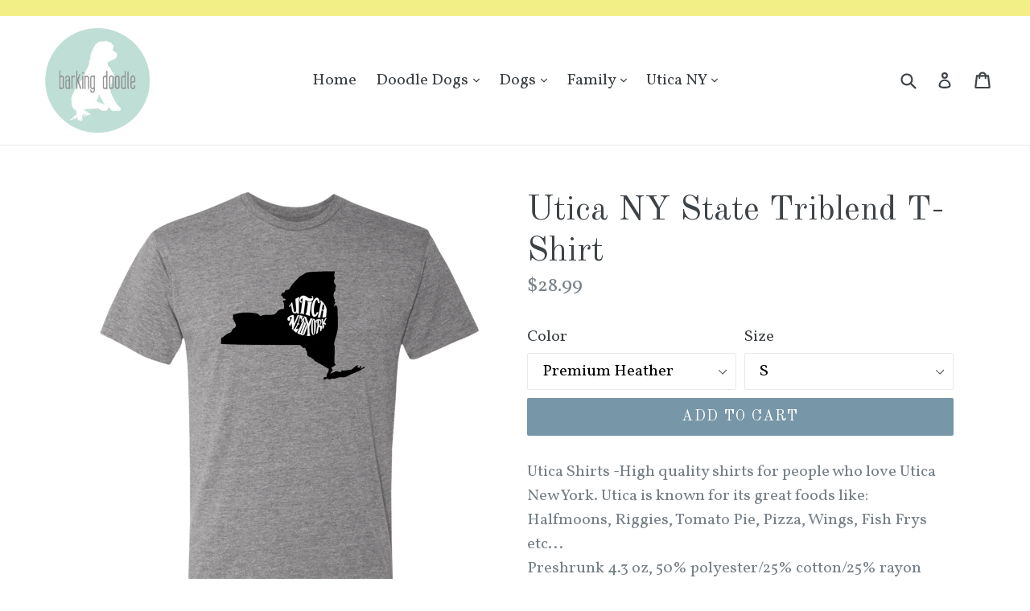

--- FILE ---
content_type: text/html; charset=utf-8
request_url: https://barkingdoodle.com/products/utica-ny-state-triblend-t-shirt-1
body_size: 19350
content:
<!doctype html>
<!--[if IE 9]> <html class="ie9 no-js" lang="en"> <![endif]-->
<!--[if (gt IE 9)|!(IE)]><!--> <html class="no-js" lang="en"> <!--<![endif]-->
<head>
  <meta charset="utf-8">
  <meta http-equiv="X-UA-Compatible" content="IE=edge,chrome=1">
  <meta name="viewport" content="width=device-width,initial-scale=1">
  <meta name="theme-color" content="#7796a8">
  <link rel="canonical" href="https://barkingdoodle.com/products/utica-ny-state-triblend-t-shirt-1">

  

  
  <title>
    Utica NY State Triblend T-Shirt
    
    
    
      &ndash; Barking Doodle
    
  </title>

  
    <meta name="description" content="Utica Shirts -High quality shirts for people who love Utica New York. Utica is known for its great foods like: Halfmoons, Riggies, Tomato Pie, Pizza, Wings, Fish Frys etc... Preshrunk 4.3 oz, 50% polyester/25% cotton/25% rayon jersey 32 singles for extreme softness Tri-blend has a heather look for all colors Decoration">
  

  <!-- /snippets/social-meta-tags.liquid -->
<meta property="og:site_name" content="Barking Doodle">
<meta property="og:url" content="https://barkingdoodle.com/products/utica-ny-state-triblend-t-shirt-1">
<meta property="og:title" content="Utica NY State Triblend T-Shirt">
<meta property="og:type" content="product">
<meta property="og:description" content="Utica Shirts -High quality shirts for people who love Utica New York. Utica is known for its great foods like: Halfmoons, Riggies, Tomato Pie, Pizza, Wings, Fish Frys etc... Preshrunk 4.3 oz, 50% polyester/25% cotton/25% rayon jersey 32 singles for extreme softness Tri-blend has a heather look for all colors Decoration"><meta property="og:price:amount" content="28.99">
  <meta property="og:price:currency" content="USD"><meta property="og:image" content="http://barkingdoodle.com/cdn/shop/products/DynamicImageHandler_999e46dd-f861-4f6a-b127-a14eb49d9cbd_1024x1024.png?v=1579448134"><meta property="og:image" content="http://barkingdoodle.com/cdn/shop/products/DynamicImageHandler_f91e0446-b73e-4e4a-b477-f03a83d34854_1024x1024.png?v=1579448138"><meta property="og:image" content="http://barkingdoodle.com/cdn/shop/products/DynamicImageHandler_f2ab9ad0-18f9-4800-bc91-8f17e862a2db_1024x1024.png?v=1579448142">
<meta property="og:image:secure_url" content="https://barkingdoodle.com/cdn/shop/products/DynamicImageHandler_999e46dd-f861-4f6a-b127-a14eb49d9cbd_1024x1024.png?v=1579448134"><meta property="og:image:secure_url" content="https://barkingdoodle.com/cdn/shop/products/DynamicImageHandler_f91e0446-b73e-4e4a-b477-f03a83d34854_1024x1024.png?v=1579448138"><meta property="og:image:secure_url" content="https://barkingdoodle.com/cdn/shop/products/DynamicImageHandler_f2ab9ad0-18f9-4800-bc91-8f17e862a2db_1024x1024.png?v=1579448142">

<meta name="twitter:site" content="@">
<meta name="twitter:card" content="summary_large_image">
<meta name="twitter:title" content="Utica NY State Triblend T-Shirt">
<meta name="twitter:description" content="Utica Shirts -High quality shirts for people who love Utica New York. Utica is known for its great foods like: Halfmoons, Riggies, Tomato Pie, Pizza, Wings, Fish Frys etc... Preshrunk 4.3 oz, 50% polyester/25% cotton/25% rayon jersey 32 singles for extreme softness Tri-blend has a heather look for all colors Decoration">


  <link href="//barkingdoodle.com/cdn/shop/t/1/assets/theme.scss.css?v=49087735756162555791704213573" rel="stylesheet" type="text/css" media="all" />
  

  <link href="//fonts.googleapis.com/css?family=Vollkorn:400,700" rel="stylesheet" type="text/css" media="all" />


  

    <link href="//fonts.googleapis.com/css?family=Old+Standard+TT:400" rel="stylesheet" type="text/css" media="all" />
  



  <script>
    var theme = {
      strings: {
        addToCart: "Add to cart",
        soldOut: "Sold out",
        unavailable: "Unavailable",
        showMore: "Show More",
        showLess: "Show Less"
      },
      moneyFormat: "${{amount}}"
    }

    document.documentElement.className = document.documentElement.className.replace('no-js', 'js');
  </script>

  <!--[if (lte IE 9) ]><script src="//barkingdoodle.com/cdn/shop/t/1/assets/match-media.min.js?v=22265819453975888031493723533" type="text/javascript"></script><![endif]-->

  

  <!--[if (gt IE 9)|!(IE)]><!--><script src="//barkingdoodle.com/cdn/shop/t/1/assets/vendor.js?v=136118274122071307521493723534" defer="defer"></script><!--<![endif]-->
  <!--[if lte IE 9]><script src="//barkingdoodle.com/cdn/shop/t/1/assets/vendor.js?v=136118274122071307521493723534"></script><![endif]-->

  <!--[if (gt IE 9)|!(IE)]><!--><script src="//barkingdoodle.com/cdn/shop/t/1/assets/theme.js?v=157915646904488482801493723534" defer="defer"></script><!--<![endif]-->
  <!--[if lte IE 9]><script src="//barkingdoodle.com/cdn/shop/t/1/assets/theme.js?v=157915646904488482801493723534"></script><![endif]-->

  <script>window.performance && window.performance.mark && window.performance.mark('shopify.content_for_header.start');</script><meta id="shopify-digital-wallet" name="shopify-digital-wallet" content="/19728417/digital_wallets/dialog">
<meta name="shopify-checkout-api-token" content="fb0003bd1a754df79d0de08792c97342">
<meta id="in-context-paypal-metadata" data-shop-id="19728417" data-venmo-supported="false" data-environment="production" data-locale="en_US" data-paypal-v4="true" data-currency="USD">
<link rel="alternate" type="application/json+oembed" href="https://barkingdoodle.com/products/utica-ny-state-triblend-t-shirt-1.oembed">
<script async="async" src="/checkouts/internal/preloads.js?locale=en-US"></script>
<link rel="preconnect" href="https://shop.app" crossorigin="anonymous">
<script async="async" src="https://shop.app/checkouts/internal/preloads.js?locale=en-US&shop_id=19728417" crossorigin="anonymous"></script>
<script id="apple-pay-shop-capabilities" type="application/json">{"shopId":19728417,"countryCode":"US","currencyCode":"USD","merchantCapabilities":["supports3DS"],"merchantId":"gid:\/\/shopify\/Shop\/19728417","merchantName":"Barking Doodle","requiredBillingContactFields":["postalAddress","email"],"requiredShippingContactFields":["postalAddress","email"],"shippingType":"shipping","supportedNetworks":["visa","masterCard","amex","discover","elo","jcb"],"total":{"type":"pending","label":"Barking Doodle","amount":"1.00"},"shopifyPaymentsEnabled":true,"supportsSubscriptions":true}</script>
<script id="shopify-features" type="application/json">{"accessToken":"fb0003bd1a754df79d0de08792c97342","betas":["rich-media-storefront-analytics"],"domain":"barkingdoodle.com","predictiveSearch":true,"shopId":19728417,"locale":"en"}</script>
<script>var Shopify = Shopify || {};
Shopify.shop = "jmv-tees.myshopify.com";
Shopify.locale = "en";
Shopify.currency = {"active":"USD","rate":"1.0"};
Shopify.country = "US";
Shopify.theme = {"name":"debut","id":171818055,"schema_name":"Debut","schema_version":"1.2.0","theme_store_id":796,"role":"main"};
Shopify.theme.handle = "null";
Shopify.theme.style = {"id":null,"handle":null};
Shopify.cdnHost = "barkingdoodle.com/cdn";
Shopify.routes = Shopify.routes || {};
Shopify.routes.root = "/";</script>
<script type="module">!function(o){(o.Shopify=o.Shopify||{}).modules=!0}(window);</script>
<script>!function(o){function n(){var o=[];function n(){o.push(Array.prototype.slice.apply(arguments))}return n.q=o,n}var t=o.Shopify=o.Shopify||{};t.loadFeatures=n(),t.autoloadFeatures=n()}(window);</script>
<script>
  window.ShopifyPay = window.ShopifyPay || {};
  window.ShopifyPay.apiHost = "shop.app\/pay";
  window.ShopifyPay.redirectState = null;
</script>
<script id="shop-js-analytics" type="application/json">{"pageType":"product"}</script>
<script defer="defer" async type="module" src="//barkingdoodle.com/cdn/shopifycloud/shop-js/modules/v2/client.init-shop-cart-sync_C5BV16lS.en.esm.js"></script>
<script defer="defer" async type="module" src="//barkingdoodle.com/cdn/shopifycloud/shop-js/modules/v2/chunk.common_CygWptCX.esm.js"></script>
<script type="module">
  await import("//barkingdoodle.com/cdn/shopifycloud/shop-js/modules/v2/client.init-shop-cart-sync_C5BV16lS.en.esm.js");
await import("//barkingdoodle.com/cdn/shopifycloud/shop-js/modules/v2/chunk.common_CygWptCX.esm.js");

  window.Shopify.SignInWithShop?.initShopCartSync?.({"fedCMEnabled":true,"windoidEnabled":true});

</script>
<script>
  window.Shopify = window.Shopify || {};
  if (!window.Shopify.featureAssets) window.Shopify.featureAssets = {};
  window.Shopify.featureAssets['shop-js'] = {"shop-cart-sync":["modules/v2/client.shop-cart-sync_ZFArdW7E.en.esm.js","modules/v2/chunk.common_CygWptCX.esm.js"],"init-fed-cm":["modules/v2/client.init-fed-cm_CmiC4vf6.en.esm.js","modules/v2/chunk.common_CygWptCX.esm.js"],"shop-button":["modules/v2/client.shop-button_tlx5R9nI.en.esm.js","modules/v2/chunk.common_CygWptCX.esm.js"],"shop-cash-offers":["modules/v2/client.shop-cash-offers_DOA2yAJr.en.esm.js","modules/v2/chunk.common_CygWptCX.esm.js","modules/v2/chunk.modal_D71HUcav.esm.js"],"init-windoid":["modules/v2/client.init-windoid_sURxWdc1.en.esm.js","modules/v2/chunk.common_CygWptCX.esm.js"],"shop-toast-manager":["modules/v2/client.shop-toast-manager_ClPi3nE9.en.esm.js","modules/v2/chunk.common_CygWptCX.esm.js"],"init-shop-email-lookup-coordinator":["modules/v2/client.init-shop-email-lookup-coordinator_B8hsDcYM.en.esm.js","modules/v2/chunk.common_CygWptCX.esm.js"],"init-shop-cart-sync":["modules/v2/client.init-shop-cart-sync_C5BV16lS.en.esm.js","modules/v2/chunk.common_CygWptCX.esm.js"],"avatar":["modules/v2/client.avatar_BTnouDA3.en.esm.js"],"pay-button":["modules/v2/client.pay-button_FdsNuTd3.en.esm.js","modules/v2/chunk.common_CygWptCX.esm.js"],"init-customer-accounts":["modules/v2/client.init-customer-accounts_DxDtT_ad.en.esm.js","modules/v2/client.shop-login-button_C5VAVYt1.en.esm.js","modules/v2/chunk.common_CygWptCX.esm.js","modules/v2/chunk.modal_D71HUcav.esm.js"],"init-shop-for-new-customer-accounts":["modules/v2/client.init-shop-for-new-customer-accounts_ChsxoAhi.en.esm.js","modules/v2/client.shop-login-button_C5VAVYt1.en.esm.js","modules/v2/chunk.common_CygWptCX.esm.js","modules/v2/chunk.modal_D71HUcav.esm.js"],"shop-login-button":["modules/v2/client.shop-login-button_C5VAVYt1.en.esm.js","modules/v2/chunk.common_CygWptCX.esm.js","modules/v2/chunk.modal_D71HUcav.esm.js"],"init-customer-accounts-sign-up":["modules/v2/client.init-customer-accounts-sign-up_CPSyQ0Tj.en.esm.js","modules/v2/client.shop-login-button_C5VAVYt1.en.esm.js","modules/v2/chunk.common_CygWptCX.esm.js","modules/v2/chunk.modal_D71HUcav.esm.js"],"shop-follow-button":["modules/v2/client.shop-follow-button_Cva4Ekp9.en.esm.js","modules/v2/chunk.common_CygWptCX.esm.js","modules/v2/chunk.modal_D71HUcav.esm.js"],"checkout-modal":["modules/v2/client.checkout-modal_BPM8l0SH.en.esm.js","modules/v2/chunk.common_CygWptCX.esm.js","modules/v2/chunk.modal_D71HUcav.esm.js"],"lead-capture":["modules/v2/client.lead-capture_Bi8yE_yS.en.esm.js","modules/v2/chunk.common_CygWptCX.esm.js","modules/v2/chunk.modal_D71HUcav.esm.js"],"shop-login":["modules/v2/client.shop-login_D6lNrXab.en.esm.js","modules/v2/chunk.common_CygWptCX.esm.js","modules/v2/chunk.modal_D71HUcav.esm.js"],"payment-terms":["modules/v2/client.payment-terms_CZxnsJam.en.esm.js","modules/v2/chunk.common_CygWptCX.esm.js","modules/v2/chunk.modal_D71HUcav.esm.js"]};
</script>
<script>(function() {
  var isLoaded = false;
  function asyncLoad() {
    if (isLoaded) return;
    isLoaded = true;
    var urls = ["\/\/shopify.privy.com\/widget.js?shop=jmv-tees.myshopify.com"];
    for (var i = 0; i < urls.length; i++) {
      var s = document.createElement('script');
      s.type = 'text/javascript';
      s.async = true;
      s.src = urls[i];
      var x = document.getElementsByTagName('script')[0];
      x.parentNode.insertBefore(s, x);
    }
  };
  if(window.attachEvent) {
    window.attachEvent('onload', asyncLoad);
  } else {
    window.addEventListener('load', asyncLoad, false);
  }
})();</script>
<script id="__st">var __st={"a":19728417,"offset":-18000,"reqid":"918e6f85-5ae1-4453-b56a-c153a23ac420-1768623283","pageurl":"barkingdoodle.com\/products\/utica-ny-state-triblend-t-shirt-1","u":"6aa6f530f4e7","p":"product","rtyp":"product","rid":4483149365329};</script>
<script>window.ShopifyPaypalV4VisibilityTracking = true;</script>
<script id="captcha-bootstrap">!function(){'use strict';const t='contact',e='account',n='new_comment',o=[[t,t],['blogs',n],['comments',n],[t,'customer']],c=[[e,'customer_login'],[e,'guest_login'],[e,'recover_customer_password'],[e,'create_customer']],r=t=>t.map((([t,e])=>`form[action*='/${t}']:not([data-nocaptcha='true']) input[name='form_type'][value='${e}']`)).join(','),a=t=>()=>t?[...document.querySelectorAll(t)].map((t=>t.form)):[];function s(){const t=[...o],e=r(t);return a(e)}const i='password',u='form_key',d=['recaptcha-v3-token','g-recaptcha-response','h-captcha-response',i],f=()=>{try{return window.sessionStorage}catch{return}},m='__shopify_v',_=t=>t.elements[u];function p(t,e,n=!1){try{const o=window.sessionStorage,c=JSON.parse(o.getItem(e)),{data:r}=function(t){const{data:e,action:n}=t;return t[m]||n?{data:e,action:n}:{data:t,action:n}}(c);for(const[e,n]of Object.entries(r))t.elements[e]&&(t.elements[e].value=n);n&&o.removeItem(e)}catch(o){console.error('form repopulation failed',{error:o})}}const l='form_type',E='cptcha';function T(t){t.dataset[E]=!0}const w=window,h=w.document,L='Shopify',v='ce_forms',y='captcha';let A=!1;((t,e)=>{const n=(g='f06e6c50-85a8-45c8-87d0-21a2b65856fe',I='https://cdn.shopify.com/shopifycloud/storefront-forms-hcaptcha/ce_storefront_forms_captcha_hcaptcha.v1.5.2.iife.js',D={infoText:'Protected by hCaptcha',privacyText:'Privacy',termsText:'Terms'},(t,e,n)=>{const o=w[L][v],c=o.bindForm;if(c)return c(t,g,e,D).then(n);var r;o.q.push([[t,g,e,D],n]),r=I,A||(h.body.append(Object.assign(h.createElement('script'),{id:'captcha-provider',async:!0,src:r})),A=!0)});var g,I,D;w[L]=w[L]||{},w[L][v]=w[L][v]||{},w[L][v].q=[],w[L][y]=w[L][y]||{},w[L][y].protect=function(t,e){n(t,void 0,e),T(t)},Object.freeze(w[L][y]),function(t,e,n,w,h,L){const[v,y,A,g]=function(t,e,n){const i=e?o:[],u=t?c:[],d=[...i,...u],f=r(d),m=r(i),_=r(d.filter((([t,e])=>n.includes(e))));return[a(f),a(m),a(_),s()]}(w,h,L),I=t=>{const e=t.target;return e instanceof HTMLFormElement?e:e&&e.form},D=t=>v().includes(t);t.addEventListener('submit',(t=>{const e=I(t);if(!e)return;const n=D(e)&&!e.dataset.hcaptchaBound&&!e.dataset.recaptchaBound,o=_(e),c=g().includes(e)&&(!o||!o.value);(n||c)&&t.preventDefault(),c&&!n&&(function(t){try{if(!f())return;!function(t){const e=f();if(!e)return;const n=_(t);if(!n)return;const o=n.value;o&&e.removeItem(o)}(t);const e=Array.from(Array(32),(()=>Math.random().toString(36)[2])).join('');!function(t,e){_(t)||t.append(Object.assign(document.createElement('input'),{type:'hidden',name:u})),t.elements[u].value=e}(t,e),function(t,e){const n=f();if(!n)return;const o=[...t.querySelectorAll(`input[type='${i}']`)].map((({name:t})=>t)),c=[...d,...o],r={};for(const[a,s]of new FormData(t).entries())c.includes(a)||(r[a]=s);n.setItem(e,JSON.stringify({[m]:1,action:t.action,data:r}))}(t,e)}catch(e){console.error('failed to persist form',e)}}(e),e.submit())}));const S=(t,e)=>{t&&!t.dataset[E]&&(n(t,e.some((e=>e===t))),T(t))};for(const o of['focusin','change'])t.addEventListener(o,(t=>{const e=I(t);D(e)&&S(e,y())}));const B=e.get('form_key'),M=e.get(l),P=B&&M;t.addEventListener('DOMContentLoaded',(()=>{const t=y();if(P)for(const e of t)e.elements[l].value===M&&p(e,B);[...new Set([...A(),...v().filter((t=>'true'===t.dataset.shopifyCaptcha))])].forEach((e=>S(e,t)))}))}(h,new URLSearchParams(w.location.search),n,t,e,['guest_login'])})(!0,!0)}();</script>
<script integrity="sha256-4kQ18oKyAcykRKYeNunJcIwy7WH5gtpwJnB7kiuLZ1E=" data-source-attribution="shopify.loadfeatures" defer="defer" src="//barkingdoodle.com/cdn/shopifycloud/storefront/assets/storefront/load_feature-a0a9edcb.js" crossorigin="anonymous"></script>
<script crossorigin="anonymous" defer="defer" src="//barkingdoodle.com/cdn/shopifycloud/storefront/assets/shopify_pay/storefront-65b4c6d7.js?v=20250812"></script>
<script data-source-attribution="shopify.dynamic_checkout.dynamic.init">var Shopify=Shopify||{};Shopify.PaymentButton=Shopify.PaymentButton||{isStorefrontPortableWallets:!0,init:function(){window.Shopify.PaymentButton.init=function(){};var t=document.createElement("script");t.src="https://barkingdoodle.com/cdn/shopifycloud/portable-wallets/latest/portable-wallets.en.js",t.type="module",document.head.appendChild(t)}};
</script>
<script data-source-attribution="shopify.dynamic_checkout.buyer_consent">
  function portableWalletsHideBuyerConsent(e){var t=document.getElementById("shopify-buyer-consent"),n=document.getElementById("shopify-subscription-policy-button");t&&n&&(t.classList.add("hidden"),t.setAttribute("aria-hidden","true"),n.removeEventListener("click",e))}function portableWalletsShowBuyerConsent(e){var t=document.getElementById("shopify-buyer-consent"),n=document.getElementById("shopify-subscription-policy-button");t&&n&&(t.classList.remove("hidden"),t.removeAttribute("aria-hidden"),n.addEventListener("click",e))}window.Shopify?.PaymentButton&&(window.Shopify.PaymentButton.hideBuyerConsent=portableWalletsHideBuyerConsent,window.Shopify.PaymentButton.showBuyerConsent=portableWalletsShowBuyerConsent);
</script>
<script data-source-attribution="shopify.dynamic_checkout.cart.bootstrap">document.addEventListener("DOMContentLoaded",(function(){function t(){return document.querySelector("shopify-accelerated-checkout-cart, shopify-accelerated-checkout")}if(t())Shopify.PaymentButton.init();else{new MutationObserver((function(e,n){t()&&(Shopify.PaymentButton.init(),n.disconnect())})).observe(document.body,{childList:!0,subtree:!0})}}));
</script>
<link id="shopify-accelerated-checkout-styles" rel="stylesheet" media="screen" href="https://barkingdoodle.com/cdn/shopifycloud/portable-wallets/latest/accelerated-checkout-backwards-compat.css" crossorigin="anonymous">
<style id="shopify-accelerated-checkout-cart">
        #shopify-buyer-consent {
  margin-top: 1em;
  display: inline-block;
  width: 100%;
}

#shopify-buyer-consent.hidden {
  display: none;
}

#shopify-subscription-policy-button {
  background: none;
  border: none;
  padding: 0;
  text-decoration: underline;
  font-size: inherit;
  cursor: pointer;
}

#shopify-subscription-policy-button::before {
  box-shadow: none;
}

      </style>

<script>window.performance && window.performance.mark && window.performance.mark('shopify.content_for_header.end');</script>
<link href="https://monorail-edge.shopifysvc.com" rel="dns-prefetch">
<script>(function(){if ("sendBeacon" in navigator && "performance" in window) {try {var session_token_from_headers = performance.getEntriesByType('navigation')[0].serverTiming.find(x => x.name == '_s').description;} catch {var session_token_from_headers = undefined;}var session_cookie_matches = document.cookie.match(/_shopify_s=([^;]*)/);var session_token_from_cookie = session_cookie_matches && session_cookie_matches.length === 2 ? session_cookie_matches[1] : "";var session_token = session_token_from_headers || session_token_from_cookie || "";function handle_abandonment_event(e) {var entries = performance.getEntries().filter(function(entry) {return /monorail-edge.shopifysvc.com/.test(entry.name);});if (!window.abandonment_tracked && entries.length === 0) {window.abandonment_tracked = true;var currentMs = Date.now();var navigation_start = performance.timing.navigationStart;var payload = {shop_id: 19728417,url: window.location.href,navigation_start,duration: currentMs - navigation_start,session_token,page_type: "product"};window.navigator.sendBeacon("https://monorail-edge.shopifysvc.com/v1/produce", JSON.stringify({schema_id: "online_store_buyer_site_abandonment/1.1",payload: payload,metadata: {event_created_at_ms: currentMs,event_sent_at_ms: currentMs}}));}}window.addEventListener('pagehide', handle_abandonment_event);}}());</script>
<script id="web-pixels-manager-setup">(function e(e,d,r,n,o){if(void 0===o&&(o={}),!Boolean(null===(a=null===(i=window.Shopify)||void 0===i?void 0:i.analytics)||void 0===a?void 0:a.replayQueue)){var i,a;window.Shopify=window.Shopify||{};var t=window.Shopify;t.analytics=t.analytics||{};var s=t.analytics;s.replayQueue=[],s.publish=function(e,d,r){return s.replayQueue.push([e,d,r]),!0};try{self.performance.mark("wpm:start")}catch(e){}var l=function(){var e={modern:/Edge?\/(1{2}[4-9]|1[2-9]\d|[2-9]\d{2}|\d{4,})\.\d+(\.\d+|)|Firefox\/(1{2}[4-9]|1[2-9]\d|[2-9]\d{2}|\d{4,})\.\d+(\.\d+|)|Chrom(ium|e)\/(9{2}|\d{3,})\.\d+(\.\d+|)|(Maci|X1{2}).+ Version\/(15\.\d+|(1[6-9]|[2-9]\d|\d{3,})\.\d+)([,.]\d+|)( \(\w+\)|)( Mobile\/\w+|) Safari\/|Chrome.+OPR\/(9{2}|\d{3,})\.\d+\.\d+|(CPU[ +]OS|iPhone[ +]OS|CPU[ +]iPhone|CPU IPhone OS|CPU iPad OS)[ +]+(15[._]\d+|(1[6-9]|[2-9]\d|\d{3,})[._]\d+)([._]\d+|)|Android:?[ /-](13[3-9]|1[4-9]\d|[2-9]\d{2}|\d{4,})(\.\d+|)(\.\d+|)|Android.+Firefox\/(13[5-9]|1[4-9]\d|[2-9]\d{2}|\d{4,})\.\d+(\.\d+|)|Android.+Chrom(ium|e)\/(13[3-9]|1[4-9]\d|[2-9]\d{2}|\d{4,})\.\d+(\.\d+|)|SamsungBrowser\/([2-9]\d|\d{3,})\.\d+/,legacy:/Edge?\/(1[6-9]|[2-9]\d|\d{3,})\.\d+(\.\d+|)|Firefox\/(5[4-9]|[6-9]\d|\d{3,})\.\d+(\.\d+|)|Chrom(ium|e)\/(5[1-9]|[6-9]\d|\d{3,})\.\d+(\.\d+|)([\d.]+$|.*Safari\/(?![\d.]+ Edge\/[\d.]+$))|(Maci|X1{2}).+ Version\/(10\.\d+|(1[1-9]|[2-9]\d|\d{3,})\.\d+)([,.]\d+|)( \(\w+\)|)( Mobile\/\w+|) Safari\/|Chrome.+OPR\/(3[89]|[4-9]\d|\d{3,})\.\d+\.\d+|(CPU[ +]OS|iPhone[ +]OS|CPU[ +]iPhone|CPU IPhone OS|CPU iPad OS)[ +]+(10[._]\d+|(1[1-9]|[2-9]\d|\d{3,})[._]\d+)([._]\d+|)|Android:?[ /-](13[3-9]|1[4-9]\d|[2-9]\d{2}|\d{4,})(\.\d+|)(\.\d+|)|Mobile Safari.+OPR\/([89]\d|\d{3,})\.\d+\.\d+|Android.+Firefox\/(13[5-9]|1[4-9]\d|[2-9]\d{2}|\d{4,})\.\d+(\.\d+|)|Android.+Chrom(ium|e)\/(13[3-9]|1[4-9]\d|[2-9]\d{2}|\d{4,})\.\d+(\.\d+|)|Android.+(UC? ?Browser|UCWEB|U3)[ /]?(15\.([5-9]|\d{2,})|(1[6-9]|[2-9]\d|\d{3,})\.\d+)\.\d+|SamsungBrowser\/(5\.\d+|([6-9]|\d{2,})\.\d+)|Android.+MQ{2}Browser\/(14(\.(9|\d{2,})|)|(1[5-9]|[2-9]\d|\d{3,})(\.\d+|))(\.\d+|)|K[Aa][Ii]OS\/(3\.\d+|([4-9]|\d{2,})\.\d+)(\.\d+|)/},d=e.modern,r=e.legacy,n=navigator.userAgent;return n.match(d)?"modern":n.match(r)?"legacy":"unknown"}(),u="modern"===l?"modern":"legacy",c=(null!=n?n:{modern:"",legacy:""})[u],f=function(e){return[e.baseUrl,"/wpm","/b",e.hashVersion,"modern"===e.buildTarget?"m":"l",".js"].join("")}({baseUrl:d,hashVersion:r,buildTarget:u}),m=function(e){var d=e.version,r=e.bundleTarget,n=e.surface,o=e.pageUrl,i=e.monorailEndpoint;return{emit:function(e){var a=e.status,t=e.errorMsg,s=(new Date).getTime(),l=JSON.stringify({metadata:{event_sent_at_ms:s},events:[{schema_id:"web_pixels_manager_load/3.1",payload:{version:d,bundle_target:r,page_url:o,status:a,surface:n,error_msg:t},metadata:{event_created_at_ms:s}}]});if(!i)return console&&console.warn&&console.warn("[Web Pixels Manager] No Monorail endpoint provided, skipping logging."),!1;try{return self.navigator.sendBeacon.bind(self.navigator)(i,l)}catch(e){}var u=new XMLHttpRequest;try{return u.open("POST",i,!0),u.setRequestHeader("Content-Type","text/plain"),u.send(l),!0}catch(e){return console&&console.warn&&console.warn("[Web Pixels Manager] Got an unhandled error while logging to Monorail."),!1}}}}({version:r,bundleTarget:l,surface:e.surface,pageUrl:self.location.href,monorailEndpoint:e.monorailEndpoint});try{o.browserTarget=l,function(e){var d=e.src,r=e.async,n=void 0===r||r,o=e.onload,i=e.onerror,a=e.sri,t=e.scriptDataAttributes,s=void 0===t?{}:t,l=document.createElement("script"),u=document.querySelector("head"),c=document.querySelector("body");if(l.async=n,l.src=d,a&&(l.integrity=a,l.crossOrigin="anonymous"),s)for(var f in s)if(Object.prototype.hasOwnProperty.call(s,f))try{l.dataset[f]=s[f]}catch(e){}if(o&&l.addEventListener("load",o),i&&l.addEventListener("error",i),u)u.appendChild(l);else{if(!c)throw new Error("Did not find a head or body element to append the script");c.appendChild(l)}}({src:f,async:!0,onload:function(){if(!function(){var e,d;return Boolean(null===(d=null===(e=window.Shopify)||void 0===e?void 0:e.analytics)||void 0===d?void 0:d.initialized)}()){var d=window.webPixelsManager.init(e)||void 0;if(d){var r=window.Shopify.analytics;r.replayQueue.forEach((function(e){var r=e[0],n=e[1],o=e[2];d.publishCustomEvent(r,n,o)})),r.replayQueue=[],r.publish=d.publishCustomEvent,r.visitor=d.visitor,r.initialized=!0}}},onerror:function(){return m.emit({status:"failed",errorMsg:"".concat(f," has failed to load")})},sri:function(e){var d=/^sha384-[A-Za-z0-9+/=]+$/;return"string"==typeof e&&d.test(e)}(c)?c:"",scriptDataAttributes:o}),m.emit({status:"loading"})}catch(e){m.emit({status:"failed",errorMsg:(null==e?void 0:e.message)||"Unknown error"})}}})({shopId: 19728417,storefrontBaseUrl: "https://barkingdoodle.com",extensionsBaseUrl: "https://extensions.shopifycdn.com/cdn/shopifycloud/web-pixels-manager",monorailEndpoint: "https://monorail-edge.shopifysvc.com/unstable/produce_batch",surface: "storefront-renderer",enabledBetaFlags: ["2dca8a86"],webPixelsConfigList: [{"id":"61538490","eventPayloadVersion":"v1","runtimeContext":"LAX","scriptVersion":"1","type":"CUSTOM","privacyPurposes":["MARKETING"],"name":"Meta pixel (migrated)"},{"id":"shopify-app-pixel","configuration":"{}","eventPayloadVersion":"v1","runtimeContext":"STRICT","scriptVersion":"0450","apiClientId":"shopify-pixel","type":"APP","privacyPurposes":["ANALYTICS","MARKETING"]},{"id":"shopify-custom-pixel","eventPayloadVersion":"v1","runtimeContext":"LAX","scriptVersion":"0450","apiClientId":"shopify-pixel","type":"CUSTOM","privacyPurposes":["ANALYTICS","MARKETING"]}],isMerchantRequest: false,initData: {"shop":{"name":"Barking Doodle","paymentSettings":{"currencyCode":"USD"},"myshopifyDomain":"jmv-tees.myshopify.com","countryCode":"US","storefrontUrl":"https:\/\/barkingdoodle.com"},"customer":null,"cart":null,"checkout":null,"productVariants":[{"price":{"amount":28.99,"currencyCode":"USD"},"product":{"title":"Utica NY State Triblend T-Shirt","vendor":"CustomCat","id":"4483149365329","untranslatedTitle":"Utica NY State Triblend T-Shirt","url":"\/products\/utica-ny-state-triblend-t-shirt-1","type":"T-Shirts"},"id":"31791490793553","image":{"src":"\/\/barkingdoodle.com\/cdn\/shop\/products\/DynamicImageHandler_999e46dd-f861-4f6a-b127-a14eb49d9cbd.png?v=1579448134"},"sku":"933-9179-83437484-44425","title":"Premium Heather \/ S","untranslatedTitle":"Premium Heather \/ S"},{"price":{"amount":28.99,"currencyCode":"USD"},"product":{"title":"Utica NY State Triblend T-Shirt","vendor":"CustomCat","id":"4483149365329","untranslatedTitle":"Utica NY State Triblend T-Shirt","url":"\/products\/utica-ny-state-triblend-t-shirt-1","type":"T-Shirts"},"id":"31791490826321","image":{"src":"\/\/barkingdoodle.com\/cdn\/shop\/products\/DynamicImageHandler_999e46dd-f861-4f6a-b127-a14eb49d9cbd.png?v=1579448134"},"sku":"933-9179-83437484-44426","title":"Premium Heather \/ M","untranslatedTitle":"Premium Heather \/ M"},{"price":{"amount":28.99,"currencyCode":"USD"},"product":{"title":"Utica NY State Triblend T-Shirt","vendor":"CustomCat","id":"4483149365329","untranslatedTitle":"Utica NY State Triblend T-Shirt","url":"\/products\/utica-ny-state-triblend-t-shirt-1","type":"T-Shirts"},"id":"31791490859089","image":{"src":"\/\/barkingdoodle.com\/cdn\/shop\/products\/DynamicImageHandler_999e46dd-f861-4f6a-b127-a14eb49d9cbd.png?v=1579448134"},"sku":"933-9179-83437484-44427","title":"Premium Heather \/ L","untranslatedTitle":"Premium Heather \/ L"},{"price":{"amount":28.99,"currencyCode":"USD"},"product":{"title":"Utica NY State Triblend T-Shirt","vendor":"CustomCat","id":"4483149365329","untranslatedTitle":"Utica NY State Triblend T-Shirt","url":"\/products\/utica-ny-state-triblend-t-shirt-1","type":"T-Shirts"},"id":"31791490891857","image":{"src":"\/\/barkingdoodle.com\/cdn\/shop\/products\/DynamicImageHandler_999e46dd-f861-4f6a-b127-a14eb49d9cbd.png?v=1579448134"},"sku":"933-9179-83437484-44428","title":"Premium Heather \/ XL","untranslatedTitle":"Premium Heather \/ XL"},{"price":{"amount":30.99,"currencyCode":"USD"},"product":{"title":"Utica NY State Triblend T-Shirt","vendor":"CustomCat","id":"4483149365329","untranslatedTitle":"Utica NY State Triblend T-Shirt","url":"\/products\/utica-ny-state-triblend-t-shirt-1","type":"T-Shirts"},"id":"31791490924625","image":{"src":"\/\/barkingdoodle.com\/cdn\/shop\/products\/DynamicImageHandler_999e46dd-f861-4f6a-b127-a14eb49d9cbd.png?v=1579448134"},"sku":"933-9179-83437484-44429","title":"Premium Heather \/ 2XL","untranslatedTitle":"Premium Heather \/ 2XL"},{"price":{"amount":31.99,"currencyCode":"USD"},"product":{"title":"Utica NY State Triblend T-Shirt","vendor":"CustomCat","id":"4483149365329","untranslatedTitle":"Utica NY State Triblend T-Shirt","url":"\/products\/utica-ny-state-triblend-t-shirt-1","type":"T-Shirts"},"id":"31791490957393","image":{"src":"\/\/barkingdoodle.com\/cdn\/shop\/products\/DynamicImageHandler_999e46dd-f861-4f6a-b127-a14eb49d9cbd.png?v=1579448134"},"sku":"933-9179-83437484-52583","title":"Premium Heather \/ 3XL","untranslatedTitle":"Premium Heather \/ 3XL"},{"price":{"amount":28.99,"currencyCode":"USD"},"product":{"title":"Utica NY State Triblend T-Shirt","vendor":"CustomCat","id":"4483149365329","untranslatedTitle":"Utica NY State Triblend T-Shirt","url":"\/products\/utica-ny-state-triblend-t-shirt-1","type":"T-Shirts"},"id":"31791490990161","image":{"src":"\/\/barkingdoodle.com\/cdn\/shop\/products\/DynamicImageHandler_f91e0446-b73e-4e4a-b477-f03a83d34854.png?v=1579448138"},"sku":"933-9182-83437484-44440","title":"Vintage Navy \/ S","untranslatedTitle":"Vintage Navy \/ S"},{"price":{"amount":28.99,"currencyCode":"USD"},"product":{"title":"Utica NY State Triblend T-Shirt","vendor":"CustomCat","id":"4483149365329","untranslatedTitle":"Utica NY State Triblend T-Shirt","url":"\/products\/utica-ny-state-triblend-t-shirt-1","type":"T-Shirts"},"id":"31791491022929","image":{"src":"\/\/barkingdoodle.com\/cdn\/shop\/products\/DynamicImageHandler_f91e0446-b73e-4e4a-b477-f03a83d34854.png?v=1579448138"},"sku":"933-9182-83437484-44441","title":"Vintage Navy \/ M","untranslatedTitle":"Vintage Navy \/ M"},{"price":{"amount":28.99,"currencyCode":"USD"},"product":{"title":"Utica NY State Triblend T-Shirt","vendor":"CustomCat","id":"4483149365329","untranslatedTitle":"Utica NY State Triblend T-Shirt","url":"\/products\/utica-ny-state-triblend-t-shirt-1","type":"T-Shirts"},"id":"31791491055697","image":{"src":"\/\/barkingdoodle.com\/cdn\/shop\/products\/DynamicImageHandler_f91e0446-b73e-4e4a-b477-f03a83d34854.png?v=1579448138"},"sku":"933-9182-83437484-44442","title":"Vintage Navy \/ L","untranslatedTitle":"Vintage Navy \/ L"},{"price":{"amount":28.99,"currencyCode":"USD"},"product":{"title":"Utica NY State Triblend T-Shirt","vendor":"CustomCat","id":"4483149365329","untranslatedTitle":"Utica NY State Triblend T-Shirt","url":"\/products\/utica-ny-state-triblend-t-shirt-1","type":"T-Shirts"},"id":"31791491088465","image":{"src":"\/\/barkingdoodle.com\/cdn\/shop\/products\/DynamicImageHandler_f91e0446-b73e-4e4a-b477-f03a83d34854.png?v=1579448138"},"sku":"933-9182-83437484-44443","title":"Vintage Navy \/ XL","untranslatedTitle":"Vintage Navy \/ XL"},{"price":{"amount":30.99,"currencyCode":"USD"},"product":{"title":"Utica NY State Triblend T-Shirt","vendor":"CustomCat","id":"4483149365329","untranslatedTitle":"Utica NY State Triblend T-Shirt","url":"\/products\/utica-ny-state-triblend-t-shirt-1","type":"T-Shirts"},"id":"31791491121233","image":{"src":"\/\/barkingdoodle.com\/cdn\/shop\/products\/DynamicImageHandler_f91e0446-b73e-4e4a-b477-f03a83d34854.png?v=1579448138"},"sku":"933-9182-83437484-44444","title":"Vintage Navy \/ 2XL","untranslatedTitle":"Vintage Navy \/ 2XL"},{"price":{"amount":31.99,"currencyCode":"USD"},"product":{"title":"Utica NY State Triblend T-Shirt","vendor":"CustomCat","id":"4483149365329","untranslatedTitle":"Utica NY State Triblend T-Shirt","url":"\/products\/utica-ny-state-triblend-t-shirt-1","type":"T-Shirts"},"id":"31791491154001","image":{"src":"\/\/barkingdoodle.com\/cdn\/shop\/products\/DynamicImageHandler_f91e0446-b73e-4e4a-b477-f03a83d34854.png?v=1579448138"},"sku":"933-9182-83437484-46957","title":"Vintage Navy \/ 3XL","untranslatedTitle":"Vintage Navy \/ 3XL"},{"price":{"amount":28.99,"currencyCode":"USD"},"product":{"title":"Utica NY State Triblend T-Shirt","vendor":"CustomCat","id":"4483149365329","untranslatedTitle":"Utica NY State Triblend T-Shirt","url":"\/products\/utica-ny-state-triblend-t-shirt-1","type":"T-Shirts"},"id":"31791491186769","image":{"src":"\/\/barkingdoodle.com\/cdn\/shop\/products\/DynamicImageHandler_f2ab9ad0-18f9-4800-bc91-8f17e862a2db.png?v=1579448142"},"sku":"933-9184-83437484-44450","title":"Vintage Red \/ S","untranslatedTitle":"Vintage Red \/ S"},{"price":{"amount":28.99,"currencyCode":"USD"},"product":{"title":"Utica NY State Triblend T-Shirt","vendor":"CustomCat","id":"4483149365329","untranslatedTitle":"Utica NY State Triblend T-Shirt","url":"\/products\/utica-ny-state-triblend-t-shirt-1","type":"T-Shirts"},"id":"31791491219537","image":{"src":"\/\/barkingdoodle.com\/cdn\/shop\/products\/DynamicImageHandler_f2ab9ad0-18f9-4800-bc91-8f17e862a2db.png?v=1579448142"},"sku":"933-9184-83437484-44451","title":"Vintage Red \/ M","untranslatedTitle":"Vintage Red \/ M"},{"price":{"amount":28.99,"currencyCode":"USD"},"product":{"title":"Utica NY State Triblend T-Shirt","vendor":"CustomCat","id":"4483149365329","untranslatedTitle":"Utica NY State Triblend T-Shirt","url":"\/products\/utica-ny-state-triblend-t-shirt-1","type":"T-Shirts"},"id":"31791491252305","image":{"src":"\/\/barkingdoodle.com\/cdn\/shop\/products\/DynamicImageHandler_f2ab9ad0-18f9-4800-bc91-8f17e862a2db.png?v=1579448142"},"sku":"933-9184-83437484-44452","title":"Vintage Red \/ L","untranslatedTitle":"Vintage Red \/ L"},{"price":{"amount":28.99,"currencyCode":"USD"},"product":{"title":"Utica NY State Triblend T-Shirt","vendor":"CustomCat","id":"4483149365329","untranslatedTitle":"Utica NY State Triblend T-Shirt","url":"\/products\/utica-ny-state-triblend-t-shirt-1","type":"T-Shirts"},"id":"31791491285073","image":{"src":"\/\/barkingdoodle.com\/cdn\/shop\/products\/DynamicImageHandler_f2ab9ad0-18f9-4800-bc91-8f17e862a2db.png?v=1579448142"},"sku":"933-9184-83437484-44453","title":"Vintage Red \/ XL","untranslatedTitle":"Vintage Red \/ XL"},{"price":{"amount":30.99,"currencyCode":"USD"},"product":{"title":"Utica NY State Triblend T-Shirt","vendor":"CustomCat","id":"4483149365329","untranslatedTitle":"Utica NY State Triblend T-Shirt","url":"\/products\/utica-ny-state-triblend-t-shirt-1","type":"T-Shirts"},"id":"31791491317841","image":{"src":"\/\/barkingdoodle.com\/cdn\/shop\/products\/DynamicImageHandler_f2ab9ad0-18f9-4800-bc91-8f17e862a2db.png?v=1579448142"},"sku":"933-9184-83437484-44454","title":"Vintage Red \/ 2XL","untranslatedTitle":"Vintage Red \/ 2XL"},{"price":{"amount":31.99,"currencyCode":"USD"},"product":{"title":"Utica NY State Triblend T-Shirt","vendor":"CustomCat","id":"4483149365329","untranslatedTitle":"Utica NY State Triblend T-Shirt","url":"\/products\/utica-ny-state-triblend-t-shirt-1","type":"T-Shirts"},"id":"31791491350609","image":{"src":"\/\/barkingdoodle.com\/cdn\/shop\/products\/DynamicImageHandler_f2ab9ad0-18f9-4800-bc91-8f17e862a2db.png?v=1579448142"},"sku":"933-9184-83437484-46959","title":"Vintage Red \/ 3XL","untranslatedTitle":"Vintage Red \/ 3XL"},{"price":{"amount":28.99,"currencyCode":"USD"},"product":{"title":"Utica NY State Triblend T-Shirt","vendor":"CustomCat","id":"4483149365329","untranslatedTitle":"Utica NY State Triblend T-Shirt","url":"\/products\/utica-ny-state-triblend-t-shirt-1","type":"T-Shirts"},"id":"31791491383377","image":{"src":"\/\/barkingdoodle.com\/cdn\/shop\/products\/DynamicImageHandler_82152d66-d0fd-49fc-a7a7-f0401429ae38.png?v=1579448146"},"sku":"933-9185-83437484-44455","title":"Vintage Royal \/ S","untranslatedTitle":"Vintage Royal \/ S"},{"price":{"amount":28.99,"currencyCode":"USD"},"product":{"title":"Utica NY State Triblend T-Shirt","vendor":"CustomCat","id":"4483149365329","untranslatedTitle":"Utica NY State Triblend T-Shirt","url":"\/products\/utica-ny-state-triblend-t-shirt-1","type":"T-Shirts"},"id":"31791491416145","image":{"src":"\/\/barkingdoodle.com\/cdn\/shop\/products\/DynamicImageHandler_82152d66-d0fd-49fc-a7a7-f0401429ae38.png?v=1579448146"},"sku":"933-9185-83437484-44456","title":"Vintage Royal \/ M","untranslatedTitle":"Vintage Royal \/ M"},{"price":{"amount":28.99,"currencyCode":"USD"},"product":{"title":"Utica NY State Triblend T-Shirt","vendor":"CustomCat","id":"4483149365329","untranslatedTitle":"Utica NY State Triblend T-Shirt","url":"\/products\/utica-ny-state-triblend-t-shirt-1","type":"T-Shirts"},"id":"31791491448913","image":{"src":"\/\/barkingdoodle.com\/cdn\/shop\/products\/DynamicImageHandler_82152d66-d0fd-49fc-a7a7-f0401429ae38.png?v=1579448146"},"sku":"933-9185-83437484-44457","title":"Vintage Royal \/ L","untranslatedTitle":"Vintage Royal \/ L"},{"price":{"amount":28.99,"currencyCode":"USD"},"product":{"title":"Utica NY State Triblend T-Shirt","vendor":"CustomCat","id":"4483149365329","untranslatedTitle":"Utica NY State Triblend T-Shirt","url":"\/products\/utica-ny-state-triblend-t-shirt-1","type":"T-Shirts"},"id":"31791491481681","image":{"src":"\/\/barkingdoodle.com\/cdn\/shop\/products\/DynamicImageHandler_82152d66-d0fd-49fc-a7a7-f0401429ae38.png?v=1579448146"},"sku":"933-9185-83437484-44458","title":"Vintage Royal \/ XL","untranslatedTitle":"Vintage Royal \/ XL"},{"price":{"amount":30.99,"currencyCode":"USD"},"product":{"title":"Utica NY State Triblend T-Shirt","vendor":"CustomCat","id":"4483149365329","untranslatedTitle":"Utica NY State Triblend T-Shirt","url":"\/products\/utica-ny-state-triblend-t-shirt-1","type":"T-Shirts"},"id":"31791491514449","image":{"src":"\/\/barkingdoodle.com\/cdn\/shop\/products\/DynamicImageHandler_82152d66-d0fd-49fc-a7a7-f0401429ae38.png?v=1579448146"},"sku":"933-9185-83437484-44459","title":"Vintage Royal \/ 2XL","untranslatedTitle":"Vintage Royal \/ 2XL"},{"price":{"amount":31.99,"currencyCode":"USD"},"product":{"title":"Utica NY State Triblend T-Shirt","vendor":"CustomCat","id":"4483149365329","untranslatedTitle":"Utica NY State Triblend T-Shirt","url":"\/products\/utica-ny-state-triblend-t-shirt-1","type":"T-Shirts"},"id":"31791491547217","image":{"src":"\/\/barkingdoodle.com\/cdn\/shop\/products\/DynamicImageHandler_82152d66-d0fd-49fc-a7a7-f0401429ae38.png?v=1579448146"},"sku":"933-9185-83437484-46960","title":"Vintage Royal \/ 3XL","untranslatedTitle":"Vintage Royal \/ 3XL"},{"price":{"amount":28.99,"currencyCode":"USD"},"product":{"title":"Utica NY State Triblend T-Shirt","vendor":"CustomCat","id":"4483149365329","untranslatedTitle":"Utica NY State Triblend T-Shirt","url":"\/products\/utica-ny-state-triblend-t-shirt-1","type":"T-Shirts"},"id":"31791491579985","image":{"src":"\/\/barkingdoodle.com\/cdn\/shop\/products\/DynamicImageHandler_0bf7d917-e573-4420-863e-fbfdff5b5cf9.png?v=1579448150"},"sku":"933-9177-83437484-44415","title":"Indigo \/ S","untranslatedTitle":"Indigo \/ S"},{"price":{"amount":28.99,"currencyCode":"USD"},"product":{"title":"Utica NY State Triblend T-Shirt","vendor":"CustomCat","id":"4483149365329","untranslatedTitle":"Utica NY State Triblend T-Shirt","url":"\/products\/utica-ny-state-triblend-t-shirt-1","type":"T-Shirts"},"id":"31791491612753","image":{"src":"\/\/barkingdoodle.com\/cdn\/shop\/products\/DynamicImageHandler_0bf7d917-e573-4420-863e-fbfdff5b5cf9.png?v=1579448150"},"sku":"933-9177-83437484-44416","title":"Indigo \/ M","untranslatedTitle":"Indigo \/ M"},{"price":{"amount":28.99,"currencyCode":"USD"},"product":{"title":"Utica NY State Triblend T-Shirt","vendor":"CustomCat","id":"4483149365329","untranslatedTitle":"Utica NY State Triblend T-Shirt","url":"\/products\/utica-ny-state-triblend-t-shirt-1","type":"T-Shirts"},"id":"31791491645521","image":{"src":"\/\/barkingdoodle.com\/cdn\/shop\/products\/DynamicImageHandler_0bf7d917-e573-4420-863e-fbfdff5b5cf9.png?v=1579448150"},"sku":"933-9177-83437484-44417","title":"Indigo \/ L","untranslatedTitle":"Indigo \/ L"},{"price":{"amount":28.99,"currencyCode":"USD"},"product":{"title":"Utica NY State Triblend T-Shirt","vendor":"CustomCat","id":"4483149365329","untranslatedTitle":"Utica NY State Triblend T-Shirt","url":"\/products\/utica-ny-state-triblend-t-shirt-1","type":"T-Shirts"},"id":"31791491678289","image":{"src":"\/\/barkingdoodle.com\/cdn\/shop\/products\/DynamicImageHandler_0bf7d917-e573-4420-863e-fbfdff5b5cf9.png?v=1579448150"},"sku":"933-9177-83437484-44418","title":"Indigo \/ XL","untranslatedTitle":"Indigo \/ XL"},{"price":{"amount":30.99,"currencyCode":"USD"},"product":{"title":"Utica NY State Triblend T-Shirt","vendor":"CustomCat","id":"4483149365329","untranslatedTitle":"Utica NY State Triblend T-Shirt","url":"\/products\/utica-ny-state-triblend-t-shirt-1","type":"T-Shirts"},"id":"31791491711057","image":{"src":"\/\/barkingdoodle.com\/cdn\/shop\/products\/DynamicImageHandler_0bf7d917-e573-4420-863e-fbfdff5b5cf9.png?v=1579448150"},"sku":"933-9177-83437484-44419","title":"Indigo \/ 2XL","untranslatedTitle":"Indigo \/ 2XL"},{"price":{"amount":31.99,"currencyCode":"USD"},"product":{"title":"Utica NY State Triblend T-Shirt","vendor":"CustomCat","id":"4483149365329","untranslatedTitle":"Utica NY State Triblend T-Shirt","url":"\/products\/utica-ny-state-triblend-t-shirt-1","type":"T-Shirts"},"id":"31791491743825","image":{"src":"\/\/barkingdoodle.com\/cdn\/shop\/products\/DynamicImageHandler_0bf7d917-e573-4420-863e-fbfdff5b5cf9.png?v=1579448150"},"sku":"933-9177-83437484-46953","title":"Indigo \/ 3XL","untranslatedTitle":"Indigo \/ 3XL"}],"purchasingCompany":null},},"https://barkingdoodle.com/cdn","fcfee988w5aeb613cpc8e4bc33m6693e112",{"modern":"","legacy":""},{"shopId":"19728417","storefrontBaseUrl":"https:\/\/barkingdoodle.com","extensionBaseUrl":"https:\/\/extensions.shopifycdn.com\/cdn\/shopifycloud\/web-pixels-manager","surface":"storefront-renderer","enabledBetaFlags":"[\"2dca8a86\"]","isMerchantRequest":"false","hashVersion":"fcfee988w5aeb613cpc8e4bc33m6693e112","publish":"custom","events":"[[\"page_viewed\",{}],[\"product_viewed\",{\"productVariant\":{\"price\":{\"amount\":28.99,\"currencyCode\":\"USD\"},\"product\":{\"title\":\"Utica NY State Triblend T-Shirt\",\"vendor\":\"CustomCat\",\"id\":\"4483149365329\",\"untranslatedTitle\":\"Utica NY State Triblend T-Shirt\",\"url\":\"\/products\/utica-ny-state-triblend-t-shirt-1\",\"type\":\"T-Shirts\"},\"id\":\"31791490793553\",\"image\":{\"src\":\"\/\/barkingdoodle.com\/cdn\/shop\/products\/DynamicImageHandler_999e46dd-f861-4f6a-b127-a14eb49d9cbd.png?v=1579448134\"},\"sku\":\"933-9179-83437484-44425\",\"title\":\"Premium Heather \/ S\",\"untranslatedTitle\":\"Premium Heather \/ S\"}}]]"});</script><script>
  window.ShopifyAnalytics = window.ShopifyAnalytics || {};
  window.ShopifyAnalytics.meta = window.ShopifyAnalytics.meta || {};
  window.ShopifyAnalytics.meta.currency = 'USD';
  var meta = {"product":{"id":4483149365329,"gid":"gid:\/\/shopify\/Product\/4483149365329","vendor":"CustomCat","type":"T-Shirts","handle":"utica-ny-state-triblend-t-shirt-1","variants":[{"id":31791490793553,"price":2899,"name":"Utica NY State Triblend T-Shirt - Premium Heather \/ S","public_title":"Premium Heather \/ S","sku":"933-9179-83437484-44425"},{"id":31791490826321,"price":2899,"name":"Utica NY State Triblend T-Shirt - Premium Heather \/ M","public_title":"Premium Heather \/ M","sku":"933-9179-83437484-44426"},{"id":31791490859089,"price":2899,"name":"Utica NY State Triblend T-Shirt - Premium Heather \/ L","public_title":"Premium Heather \/ L","sku":"933-9179-83437484-44427"},{"id":31791490891857,"price":2899,"name":"Utica NY State Triblend T-Shirt - Premium Heather \/ XL","public_title":"Premium Heather \/ XL","sku":"933-9179-83437484-44428"},{"id":31791490924625,"price":3099,"name":"Utica NY State Triblend T-Shirt - Premium Heather \/ 2XL","public_title":"Premium Heather \/ 2XL","sku":"933-9179-83437484-44429"},{"id":31791490957393,"price":3199,"name":"Utica NY State Triblend T-Shirt - Premium Heather \/ 3XL","public_title":"Premium Heather \/ 3XL","sku":"933-9179-83437484-52583"},{"id":31791490990161,"price":2899,"name":"Utica NY State Triblend T-Shirt - Vintage Navy \/ S","public_title":"Vintage Navy \/ S","sku":"933-9182-83437484-44440"},{"id":31791491022929,"price":2899,"name":"Utica NY State Triblend T-Shirt - Vintage Navy \/ M","public_title":"Vintage Navy \/ M","sku":"933-9182-83437484-44441"},{"id":31791491055697,"price":2899,"name":"Utica NY State Triblend T-Shirt - Vintage Navy \/ L","public_title":"Vintage Navy \/ L","sku":"933-9182-83437484-44442"},{"id":31791491088465,"price":2899,"name":"Utica NY State Triblend T-Shirt - Vintage Navy \/ XL","public_title":"Vintage Navy \/ XL","sku":"933-9182-83437484-44443"},{"id":31791491121233,"price":3099,"name":"Utica NY State Triblend T-Shirt - Vintage Navy \/ 2XL","public_title":"Vintage Navy \/ 2XL","sku":"933-9182-83437484-44444"},{"id":31791491154001,"price":3199,"name":"Utica NY State Triblend T-Shirt - Vintage Navy \/ 3XL","public_title":"Vintage Navy \/ 3XL","sku":"933-9182-83437484-46957"},{"id":31791491186769,"price":2899,"name":"Utica NY State Triblend T-Shirt - Vintage Red \/ S","public_title":"Vintage Red \/ S","sku":"933-9184-83437484-44450"},{"id":31791491219537,"price":2899,"name":"Utica NY State Triblend T-Shirt - Vintage Red \/ M","public_title":"Vintage Red \/ M","sku":"933-9184-83437484-44451"},{"id":31791491252305,"price":2899,"name":"Utica NY State Triblend T-Shirt - Vintage Red \/ L","public_title":"Vintage Red \/ L","sku":"933-9184-83437484-44452"},{"id":31791491285073,"price":2899,"name":"Utica NY State Triblend T-Shirt - Vintage Red \/ XL","public_title":"Vintage Red \/ XL","sku":"933-9184-83437484-44453"},{"id":31791491317841,"price":3099,"name":"Utica NY State Triblend T-Shirt - Vintage Red \/ 2XL","public_title":"Vintage Red \/ 2XL","sku":"933-9184-83437484-44454"},{"id":31791491350609,"price":3199,"name":"Utica NY State Triblend T-Shirt - Vintage Red \/ 3XL","public_title":"Vintage Red \/ 3XL","sku":"933-9184-83437484-46959"},{"id":31791491383377,"price":2899,"name":"Utica NY State Triblend T-Shirt - Vintage Royal \/ S","public_title":"Vintage Royal \/ S","sku":"933-9185-83437484-44455"},{"id":31791491416145,"price":2899,"name":"Utica NY State Triblend T-Shirt - Vintage Royal \/ M","public_title":"Vintage Royal \/ M","sku":"933-9185-83437484-44456"},{"id":31791491448913,"price":2899,"name":"Utica NY State Triblend T-Shirt - Vintage Royal \/ L","public_title":"Vintage Royal \/ L","sku":"933-9185-83437484-44457"},{"id":31791491481681,"price":2899,"name":"Utica NY State Triblend T-Shirt - Vintage Royal \/ XL","public_title":"Vintage Royal \/ XL","sku":"933-9185-83437484-44458"},{"id":31791491514449,"price":3099,"name":"Utica NY State Triblend T-Shirt - Vintage Royal \/ 2XL","public_title":"Vintage Royal \/ 2XL","sku":"933-9185-83437484-44459"},{"id":31791491547217,"price":3199,"name":"Utica NY State Triblend T-Shirt - Vintage Royal \/ 3XL","public_title":"Vintage Royal \/ 3XL","sku":"933-9185-83437484-46960"},{"id":31791491579985,"price":2899,"name":"Utica NY State Triblend T-Shirt - Indigo \/ S","public_title":"Indigo \/ S","sku":"933-9177-83437484-44415"},{"id":31791491612753,"price":2899,"name":"Utica NY State Triblend T-Shirt - Indigo \/ M","public_title":"Indigo \/ M","sku":"933-9177-83437484-44416"},{"id":31791491645521,"price":2899,"name":"Utica NY State Triblend T-Shirt - Indigo \/ L","public_title":"Indigo \/ L","sku":"933-9177-83437484-44417"},{"id":31791491678289,"price":2899,"name":"Utica NY State Triblend T-Shirt - Indigo \/ XL","public_title":"Indigo \/ XL","sku":"933-9177-83437484-44418"},{"id":31791491711057,"price":3099,"name":"Utica NY State Triblend T-Shirt - Indigo \/ 2XL","public_title":"Indigo \/ 2XL","sku":"933-9177-83437484-44419"},{"id":31791491743825,"price":3199,"name":"Utica NY State Triblend T-Shirt - Indigo \/ 3XL","public_title":"Indigo \/ 3XL","sku":"933-9177-83437484-46953"}],"remote":false},"page":{"pageType":"product","resourceType":"product","resourceId":4483149365329,"requestId":"918e6f85-5ae1-4453-b56a-c153a23ac420-1768623283"}};
  for (var attr in meta) {
    window.ShopifyAnalytics.meta[attr] = meta[attr];
  }
</script>
<script class="analytics">
  (function () {
    var customDocumentWrite = function(content) {
      var jquery = null;

      if (window.jQuery) {
        jquery = window.jQuery;
      } else if (window.Checkout && window.Checkout.$) {
        jquery = window.Checkout.$;
      }

      if (jquery) {
        jquery('body').append(content);
      }
    };

    var hasLoggedConversion = function(token) {
      if (token) {
        return document.cookie.indexOf('loggedConversion=' + token) !== -1;
      }
      return false;
    }

    var setCookieIfConversion = function(token) {
      if (token) {
        var twoMonthsFromNow = new Date(Date.now());
        twoMonthsFromNow.setMonth(twoMonthsFromNow.getMonth() + 2);

        document.cookie = 'loggedConversion=' + token + '; expires=' + twoMonthsFromNow;
      }
    }

    var trekkie = window.ShopifyAnalytics.lib = window.trekkie = window.trekkie || [];
    if (trekkie.integrations) {
      return;
    }
    trekkie.methods = [
      'identify',
      'page',
      'ready',
      'track',
      'trackForm',
      'trackLink'
    ];
    trekkie.factory = function(method) {
      return function() {
        var args = Array.prototype.slice.call(arguments);
        args.unshift(method);
        trekkie.push(args);
        return trekkie;
      };
    };
    for (var i = 0; i < trekkie.methods.length; i++) {
      var key = trekkie.methods[i];
      trekkie[key] = trekkie.factory(key);
    }
    trekkie.load = function(config) {
      trekkie.config = config || {};
      trekkie.config.initialDocumentCookie = document.cookie;
      var first = document.getElementsByTagName('script')[0];
      var script = document.createElement('script');
      script.type = 'text/javascript';
      script.onerror = function(e) {
        var scriptFallback = document.createElement('script');
        scriptFallback.type = 'text/javascript';
        scriptFallback.onerror = function(error) {
                var Monorail = {
      produce: function produce(monorailDomain, schemaId, payload) {
        var currentMs = new Date().getTime();
        var event = {
          schema_id: schemaId,
          payload: payload,
          metadata: {
            event_created_at_ms: currentMs,
            event_sent_at_ms: currentMs
          }
        };
        return Monorail.sendRequest("https://" + monorailDomain + "/v1/produce", JSON.stringify(event));
      },
      sendRequest: function sendRequest(endpointUrl, payload) {
        // Try the sendBeacon API
        if (window && window.navigator && typeof window.navigator.sendBeacon === 'function' && typeof window.Blob === 'function' && !Monorail.isIos12()) {
          var blobData = new window.Blob([payload], {
            type: 'text/plain'
          });

          if (window.navigator.sendBeacon(endpointUrl, blobData)) {
            return true;
          } // sendBeacon was not successful

        } // XHR beacon

        var xhr = new XMLHttpRequest();

        try {
          xhr.open('POST', endpointUrl);
          xhr.setRequestHeader('Content-Type', 'text/plain');
          xhr.send(payload);
        } catch (e) {
          console.log(e);
        }

        return false;
      },
      isIos12: function isIos12() {
        return window.navigator.userAgent.lastIndexOf('iPhone; CPU iPhone OS 12_') !== -1 || window.navigator.userAgent.lastIndexOf('iPad; CPU OS 12_') !== -1;
      }
    };
    Monorail.produce('monorail-edge.shopifysvc.com',
      'trekkie_storefront_load_errors/1.1',
      {shop_id: 19728417,
      theme_id: 171818055,
      app_name: "storefront",
      context_url: window.location.href,
      source_url: "//barkingdoodle.com/cdn/s/trekkie.storefront.cd680fe47e6c39ca5d5df5f0a32d569bc48c0f27.min.js"});

        };
        scriptFallback.async = true;
        scriptFallback.src = '//barkingdoodle.com/cdn/s/trekkie.storefront.cd680fe47e6c39ca5d5df5f0a32d569bc48c0f27.min.js';
        first.parentNode.insertBefore(scriptFallback, first);
      };
      script.async = true;
      script.src = '//barkingdoodle.com/cdn/s/trekkie.storefront.cd680fe47e6c39ca5d5df5f0a32d569bc48c0f27.min.js';
      first.parentNode.insertBefore(script, first);
    };
    trekkie.load(
      {"Trekkie":{"appName":"storefront","development":false,"defaultAttributes":{"shopId":19728417,"isMerchantRequest":null,"themeId":171818055,"themeCityHash":"18093323545778968045","contentLanguage":"en","currency":"USD","eventMetadataId":"0f38b2f3-e58e-4339-a4a9-826652fa9f7d"},"isServerSideCookieWritingEnabled":true,"monorailRegion":"shop_domain","enabledBetaFlags":["65f19447"]},"Session Attribution":{},"S2S":{"facebookCapiEnabled":false,"source":"trekkie-storefront-renderer","apiClientId":580111}}
    );

    var loaded = false;
    trekkie.ready(function() {
      if (loaded) return;
      loaded = true;

      window.ShopifyAnalytics.lib = window.trekkie;

      var originalDocumentWrite = document.write;
      document.write = customDocumentWrite;
      try { window.ShopifyAnalytics.merchantGoogleAnalytics.call(this); } catch(error) {};
      document.write = originalDocumentWrite;

      window.ShopifyAnalytics.lib.page(null,{"pageType":"product","resourceType":"product","resourceId":4483149365329,"requestId":"918e6f85-5ae1-4453-b56a-c153a23ac420-1768623283","shopifyEmitted":true});

      var match = window.location.pathname.match(/checkouts\/(.+)\/(thank_you|post_purchase)/)
      var token = match? match[1]: undefined;
      if (!hasLoggedConversion(token)) {
        setCookieIfConversion(token);
        window.ShopifyAnalytics.lib.track("Viewed Product",{"currency":"USD","variantId":31791490793553,"productId":4483149365329,"productGid":"gid:\/\/shopify\/Product\/4483149365329","name":"Utica NY State Triblend T-Shirt - Premium Heather \/ S","price":"28.99","sku":"933-9179-83437484-44425","brand":"CustomCat","variant":"Premium Heather \/ S","category":"T-Shirts","nonInteraction":true,"remote":false},undefined,undefined,{"shopifyEmitted":true});
      window.ShopifyAnalytics.lib.track("monorail:\/\/trekkie_storefront_viewed_product\/1.1",{"currency":"USD","variantId":31791490793553,"productId":4483149365329,"productGid":"gid:\/\/shopify\/Product\/4483149365329","name":"Utica NY State Triblend T-Shirt - Premium Heather \/ S","price":"28.99","sku":"933-9179-83437484-44425","brand":"CustomCat","variant":"Premium Heather \/ S","category":"T-Shirts","nonInteraction":true,"remote":false,"referer":"https:\/\/barkingdoodle.com\/products\/utica-ny-state-triblend-t-shirt-1"});
      }
    });


        var eventsListenerScript = document.createElement('script');
        eventsListenerScript.async = true;
        eventsListenerScript.src = "//barkingdoodle.com/cdn/shopifycloud/storefront/assets/shop_events_listener-3da45d37.js";
        document.getElementsByTagName('head')[0].appendChild(eventsListenerScript);

})();</script>
<script
  defer
  src="https://barkingdoodle.com/cdn/shopifycloud/perf-kit/shopify-perf-kit-3.0.4.min.js"
  data-application="storefront-renderer"
  data-shop-id="19728417"
  data-render-region="gcp-us-central1"
  data-page-type="product"
  data-theme-instance-id="171818055"
  data-theme-name="Debut"
  data-theme-version="1.2.0"
  data-monorail-region="shop_domain"
  data-resource-timing-sampling-rate="10"
  data-shs="true"
  data-shs-beacon="true"
  data-shs-export-with-fetch="true"
  data-shs-logs-sample-rate="1"
  data-shs-beacon-endpoint="https://barkingdoodle.com/api/collect"
></script>
</head>

<body class="template-product">

  <a class="in-page-link visually-hidden skip-link" href="#MainContent">Skip to content</a>

  <div id="SearchDrawer" class="search-bar drawer drawer--top">
    <div class="search-bar__table">
      <div class="search-bar__table-cell search-bar__form-wrapper">
        <form class="search search-bar__form" action="/search" method="get" role="search">
          <button class="search-bar__submit search__submit btn--link" type="submit">
            <svg aria-hidden="true" focusable="false" role="presentation" class="icon icon-search" viewBox="0 0 37 40"><path d="M35.6 36l-9.8-9.8c4.1-5.4 3.6-13.2-1.3-18.1-5.4-5.4-14.2-5.4-19.7 0-5.4 5.4-5.4 14.2 0 19.7 2.6 2.6 6.1 4.1 9.8 4.1 3 0 5.9-1 8.3-2.8l9.8 9.8c.4.4.9.6 1.4.6s1-.2 1.4-.6c.9-.9.9-2.1.1-2.9zm-20.9-8.2c-2.6 0-5.1-1-7-2.9-3.9-3.9-3.9-10.1 0-14C9.6 9 12.2 8 14.7 8s5.1 1 7 2.9c3.9 3.9 3.9 10.1 0 14-1.9 1.9-4.4 2.9-7 2.9z"/></svg>
            <span class="icon__fallback-text">Submit</span>
          </button>
          <input class="search__input search-bar__input" type="search" name="q" value="" placeholder="Search" aria-label="Search">
        </form>
      </div>
      <div class="search-bar__table-cell text-right">
        <button type="button" class="btn--link search-bar__close js-drawer-close">
          <svg aria-hidden="true" focusable="false" role="presentation" class="icon icon-close" viewBox="0 0 37 40"><path d="M21.3 23l11-11c.8-.8.8-2 0-2.8-.8-.8-2-.8-2.8 0l-11 11-11-11c-.8-.8-2-.8-2.8 0-.8.8-.8 2 0 2.8l11 11-11 11c-.8.8-.8 2 0 2.8.4.4.9.6 1.4.6s1-.2 1.4-.6l11-11 11 11c.4.4.9.6 1.4.6s1-.2 1.4-.6c.8-.8.8-2 0-2.8l-11-11z"/></svg>
          <span class="icon__fallback-text">Close search</span>
        </button>
      </div>
    </div>
  </div>

  <div id="shopify-section-header" class="shopify-section">
  <style>
    .notification-bar {
      background-color: #f3ef87;
    }

    .notification-bar__message {
      color: #f02d2d;
    }
  </style>


<div data-section-id="header" data-section-type="header-section">
  <nav class="mobile-nav-wrapper medium-up--hide" role="navigation">
    <ul id="MobileNav" class="mobile-nav">
      
<li class="mobile-nav__item border-bottom">
          
            <a href="/" class="mobile-nav__link">
              Home
            </a>
          
        </li>
      
<li class="mobile-nav__item border-bottom">
          
            <button type="button" class="btn--link js-toggle-submenu mobile-nav__link" data-target="doodle-dogs" data-level="1">
              Doodle Dogs
              <div class="mobile-nav__icon">
                <svg aria-hidden="true" focusable="false" role="presentation" class="icon icon-chevron-right" viewBox="0 0 284.49 498.98"><defs><style>.cls-1{fill:#231f20}</style></defs><path class="cls-1" d="M223.18 628.49a35 35 0 0 1-24.75-59.75L388.17 379 198.43 189.26a35 35 0 0 1 49.5-49.5l214.49 214.49a35 35 0 0 1 0 49.5L247.93 618.24a34.89 34.89 0 0 1-24.75 10.25z" transform="translate(-188.18 -129.51)"/></svg>
                <span class="icon__fallback-text">expand</span>
              </div>
            </button>
            <ul class="mobile-nav__dropdown" data-parent="doodle-dogs" data-level="2">
              <li class="mobile-nav__item border-bottom">
                <div class="mobile-nav__table">
                  <div class="mobile-nav__table-cell mobile-nav__return">
                    <button class="btn--link js-toggle-submenu mobile-nav__return-btn" type="button">
                      <svg aria-hidden="true" focusable="false" role="presentation" class="icon icon-chevron-left" viewBox="0 0 284.49 498.98"><defs><style>.cls-1{fill:#231f20}</style></defs><path class="cls-1" d="M437.67 129.51a35 35 0 0 1 24.75 59.75L272.67 379l189.75 189.74a35 35 0 1 1-49.5 49.5L198.43 403.75a35 35 0 0 1 0-49.5l214.49-214.49a34.89 34.89 0 0 1 24.75-10.25z" transform="translate(-188.18 -129.51)"/></svg>
                      <span class="icon__fallback-text">collapse</span>
                    </button>
                  </div>
                  <a href="/collections/frontpage" class="mobile-nav__sublist-link mobile-nav__sublist-header">
                    Doodle Dogs
                  </a>
                </div>
              </li>

              
                <li class="mobile-nav__item border-bottom">
                  <a href="/collections/frontpage/holiday" class="mobile-nav__sublist-link">
                    Holiday Apparel
                  </a>
                </li>
              
                <li class="mobile-nav__item border-bottom">
                  <a href="/collections/frontpage/t-shirts" class="mobile-nav__sublist-link">
                    T-Shirts
                  </a>
                </li>
              
                <li class="mobile-nav__item border-bottom">
                  <a href="/collections/frontpage/Hoodies" class="mobile-nav__sublist-link">
                    Hoodies
                  </a>
                </li>
              
                <li class="mobile-nav__item border-bottom">
                  <a href="/collections/frontpage/long-sleeve-shirts" class="mobile-nav__sublist-link">
                    Long Sleeve Shirts
                  </a>
                </li>
              
                <li class="mobile-nav__item border-bottom">
                  <a href="/collections/frontpage/tank-top" class="mobile-nav__sublist-link">
                    Tank Tops
                  </a>
                </li>
              
                <li class="mobile-nav__item">
                  <a href="/collections/frontpage/accessories" class="mobile-nav__sublist-link">
                    Accessories
                  </a>
                </li>
              

            </ul>
          
        </li>
      
<li class="mobile-nav__item border-bottom">
          
            <button type="button" class="btn--link js-toggle-submenu mobile-nav__link" data-target="dogs" data-level="1">
              Dogs
              <div class="mobile-nav__icon">
                <svg aria-hidden="true" focusable="false" role="presentation" class="icon icon-chevron-right" viewBox="0 0 284.49 498.98"><defs><style>.cls-1{fill:#231f20}</style></defs><path class="cls-1" d="M223.18 628.49a35 35 0 0 1-24.75-59.75L388.17 379 198.43 189.26a35 35 0 0 1 49.5-49.5l214.49 214.49a35 35 0 0 1 0 49.5L247.93 618.24a34.89 34.89 0 0 1-24.75 10.25z" transform="translate(-188.18 -129.51)"/></svg>
                <span class="icon__fallback-text">expand</span>
              </div>
            </button>
            <ul class="mobile-nav__dropdown" data-parent="dogs" data-level="2">
              <li class="mobile-nav__item border-bottom">
                <div class="mobile-nav__table">
                  <div class="mobile-nav__table-cell mobile-nav__return">
                    <button class="btn--link js-toggle-submenu mobile-nav__return-btn" type="button">
                      <svg aria-hidden="true" focusable="false" role="presentation" class="icon icon-chevron-left" viewBox="0 0 284.49 498.98"><defs><style>.cls-1{fill:#231f20}</style></defs><path class="cls-1" d="M437.67 129.51a35 35 0 0 1 24.75 59.75L272.67 379l189.75 189.74a35 35 0 1 1-49.5 49.5L198.43 403.75a35 35 0 0 1 0-49.5l214.49-214.49a34.89 34.89 0 0 1 24.75-10.25z" transform="translate(-188.18 -129.51)"/></svg>
                      <span class="icon__fallback-text">collapse</span>
                    </button>
                  </div>
                  <a href="/collections/dog-shirts" class="mobile-nav__sublist-link mobile-nav__sublist-header">
                    Dogs
                  </a>
                </div>
              </li>

              
                <li class="mobile-nav__item border-bottom">
                  <a href="/collections/dog-shirts/holiday" class="mobile-nav__sublist-link">
                    Holiday Apparel
                  </a>
                </li>
              
                <li class="mobile-nav__item border-bottom">
                  <a href="/collections/dog-shirts/t-shirts" class="mobile-nav__sublist-link">
                    T-Shirts
                  </a>
                </li>
              
                <li class="mobile-nav__item border-bottom">
                  <a href="/collections/dog-shirts/Hoodies" class="mobile-nav__sublist-link">
                    Hoodies
                  </a>
                </li>
              
                <li class="mobile-nav__item border-bottom">
                  <a href="/collections/dog-shirts/long-sleeve-shirts" class="mobile-nav__sublist-link">
                    Long Sleeve Shirts
                  </a>
                </li>
              
                <li class="mobile-nav__item border-bottom">
                  <a href="/collections/dog-shirts/tank-top" class="mobile-nav__sublist-link">
                    Tank Tops
                  </a>
                </li>
              
                <li class="mobile-nav__item">
                  <a href="/collections/dog-shirts/accessories" class="mobile-nav__sublist-link">
                    Accessories
                  </a>
                </li>
              

            </ul>
          
        </li>
      
<li class="mobile-nav__item border-bottom">
          
            <button type="button" class="btn--link js-toggle-submenu mobile-nav__link" data-target="family" data-level="1">
              Family 
              <div class="mobile-nav__icon">
                <svg aria-hidden="true" focusable="false" role="presentation" class="icon icon-chevron-right" viewBox="0 0 284.49 498.98"><defs><style>.cls-1{fill:#231f20}</style></defs><path class="cls-1" d="M223.18 628.49a35 35 0 0 1-24.75-59.75L388.17 379 198.43 189.26a35 35 0 0 1 49.5-49.5l214.49 214.49a35 35 0 0 1 0 49.5L247.93 618.24a34.89 34.89 0 0 1-24.75 10.25z" transform="translate(-188.18 -129.51)"/></svg>
                <span class="icon__fallback-text">expand</span>
              </div>
            </button>
            <ul class="mobile-nav__dropdown" data-parent="family" data-level="2">
              <li class="mobile-nav__item border-bottom">
                <div class="mobile-nav__table">
                  <div class="mobile-nav__table-cell mobile-nav__return">
                    <button class="btn--link js-toggle-submenu mobile-nav__return-btn" type="button">
                      <svg aria-hidden="true" focusable="false" role="presentation" class="icon icon-chevron-left" viewBox="0 0 284.49 498.98"><defs><style>.cls-1{fill:#231f20}</style></defs><path class="cls-1" d="M437.67 129.51a35 35 0 0 1 24.75 59.75L272.67 379l189.75 189.74a35 35 0 1 1-49.5 49.5L198.43 403.75a35 35 0 0 1 0-49.5l214.49-214.49a34.89 34.89 0 0 1 24.75-10.25z" transform="translate(-188.18 -129.51)"/></svg>
                      <span class="icon__fallback-text">collapse</span>
                    </button>
                  </div>
                  <a href="/collections/family-shirts" class="mobile-nav__sublist-link mobile-nav__sublist-header">
                    Family 
                  </a>
                </div>
              </li>

              
                <li class="mobile-nav__item border-bottom">
                  <a href="/collections/family-shirts/holiday" class="mobile-nav__sublist-link">
                    Holiday Apparel
                  </a>
                </li>
              
                <li class="mobile-nav__item border-bottom">
                  <a href="/collections/family-shirts/t-shirts" class="mobile-nav__sublist-link">
                    T-Shirts
                  </a>
                </li>
              
                <li class="mobile-nav__item border-bottom">
                  <a href="/collections/family-shirts/Hoodies" class="mobile-nav__sublist-link">
                    Hoodies
                  </a>
                </li>
              
                <li class="mobile-nav__item border-bottom">
                  <a href="/collections/family-shirts/long-sleeve-shirts" class="mobile-nav__sublist-link">
                    Long Sleeve Shirts
                  </a>
                </li>
              
                <li class="mobile-nav__item border-bottom">
                  <a href="/collections/family-shirts/tank-top" class="mobile-nav__sublist-link">
                    Tank Tops
                  </a>
                </li>
              
                <li class="mobile-nav__item">
                  <a href="/collections/family-shirts/accessories" class="mobile-nav__sublist-link">
                    Accessories
                  </a>
                </li>
              

            </ul>
          
        </li>
      
<li class="mobile-nav__item">
          
            <button type="button" class="btn--link js-toggle-submenu mobile-nav__link" data-target="utica-ny" data-level="1">
              Utica NY
              <div class="mobile-nav__icon">
                <svg aria-hidden="true" focusable="false" role="presentation" class="icon icon-chevron-right" viewBox="0 0 284.49 498.98"><defs><style>.cls-1{fill:#231f20}</style></defs><path class="cls-1" d="M223.18 628.49a35 35 0 0 1-24.75-59.75L388.17 379 198.43 189.26a35 35 0 0 1 49.5-49.5l214.49 214.49a35 35 0 0 1 0 49.5L247.93 618.24a34.89 34.89 0 0 1-24.75 10.25z" transform="translate(-188.18 -129.51)"/></svg>
                <span class="icon__fallback-text">expand</span>
              </div>
            </button>
            <ul class="mobile-nav__dropdown" data-parent="utica-ny" data-level="2">
              <li class="mobile-nav__item border-bottom">
                <div class="mobile-nav__table">
                  <div class="mobile-nav__table-cell mobile-nav__return">
                    <button class="btn--link js-toggle-submenu mobile-nav__return-btn" type="button">
                      <svg aria-hidden="true" focusable="false" role="presentation" class="icon icon-chevron-left" viewBox="0 0 284.49 498.98"><defs><style>.cls-1{fill:#231f20}</style></defs><path class="cls-1" d="M437.67 129.51a35 35 0 0 1 24.75 59.75L272.67 379l189.75 189.74a35 35 0 1 1-49.5 49.5L198.43 403.75a35 35 0 0 1 0-49.5l214.49-214.49a34.89 34.89 0 0 1 24.75-10.25z" transform="translate(-188.18 -129.51)"/></svg>
                      <span class="icon__fallback-text">collapse</span>
                    </button>
                  </div>
                  <a href="/collections/utica-ny" class="mobile-nav__sublist-link mobile-nav__sublist-header">
                    Utica NY
                  </a>
                </div>
              </li>

              
                <li class="mobile-nav__item border-bottom">
                  <a href="/collections/utica-ny/holiday" class="mobile-nav__sublist-link">
                    Holiday Apparel
                  </a>
                </li>
              
                <li class="mobile-nav__item border-bottom">
                  <a href="/collections/utica-ny/t-shirts" class="mobile-nav__sublist-link">
                    T-Shirts
                  </a>
                </li>
              
                <li class="mobile-nav__item border-bottom">
                  <a href="/collections/utica-ny/Hoodies" class="mobile-nav__sublist-link">
                    Hoodies
                  </a>
                </li>
              
                <li class="mobile-nav__item border-bottom">
                  <a href="/collections/utica-ny/long-sleeve-shirts" class="mobile-nav__sublist-link">
                    Long Sleeve Shirts
                  </a>
                </li>
              
                <li class="mobile-nav__item border-bottom">
                  <a href="/collections/utica-ny/tank-top" class="mobile-nav__sublist-link">
                    Tank Tops
                  </a>
                </li>
              
                <li class="mobile-nav__item">
                  <a href="/collections/utica-ny/accessories" class="mobile-nav__sublist-link">
                    Accessories
                  </a>
                </li>
              

            </ul>
          
        </li>
      
    </ul>
  </nav>

  
    <div class="notification-bar">
      
        
          <span class="notification-bar__message"></span>
        
      
    </div>
  

  <header class="site-header border-bottom logo--left" role="banner">
    <div class="grid grid--no-gutters grid--table">
      

      

      <div class="grid__item small--one-half medium-up--one-quarter logo-align--left">
        
        
          <div class="h2 site-header__logo" itemscope itemtype="http://schema.org/Organization">
        
          
            <a href="/" itemprop="url" class="site-header__logo-image">
              
              <img src="//barkingdoodle.com/cdn/shop/files/RealBD_2024_500x.png?v=1704214222"
                   srcset="//barkingdoodle.com/cdn/shop/files/RealBD_2024_500x.png?v=1704214222 1x, //barkingdoodle.com/cdn/shop/files/RealBD_2024_500x@2x.png?v=1704214222 2x"
                   alt="Barking Doodle"
                   itemprop="logo">
            </a>
          
        
          </div>
        
      </div>

      
        <nav class="grid__item medium-up--one-half small--hide" id="AccessibleNav" role="navigation">
          <ul class="site-nav list--inline " id="SiteNav">
  

      <li >
        <a href="/" class="site-nav__link site-nav__link--main">Home</a>
      </li>
    
  

      <li class="site-nav--has-dropdown">
        <a href="/collections/frontpage" class="site-nav__link site-nav__link--main" aria-has-popup="true" aria-expanded="false" aria-controls="SiteNavLabel-doodle-dogs">
          Doodle Dogs
          <svg aria-hidden="true" focusable="false" role="presentation" class="icon icon--wide icon-chevron-down" viewBox="0 0 498.98 284.49"><defs><style>.cls-1{fill:#231f20}</style></defs><path class="cls-1" d="M80.93 271.76A35 35 0 0 1 140.68 247l189.74 189.75L520.16 247a35 35 0 1 1 49.5 49.5L355.17 511a35 35 0 0 1-49.5 0L91.18 296.5a34.89 34.89 0 0 1-10.25-24.74z" transform="translate(-80.93 -236.76)"/></svg>
          <span class="visually-hidden">expand</span>
        </a>

        <div class="site-nav__dropdown" id="SiteNavLabel-doodle-dogs">
          <ul>
            
              <li >
                <a href="/collections/frontpage/holiday" class="site-nav__link site-nav__child-link">Holiday Apparel</a>
              </li>
            
              <li >
                <a href="/collections/frontpage/t-shirts" class="site-nav__link site-nav__child-link">T-Shirts</a>
              </li>
            
              <li >
                <a href="/collections/frontpage/Hoodies" class="site-nav__link site-nav__child-link">Hoodies</a>
              </li>
            
              <li >
                <a href="/collections/frontpage/long-sleeve-shirts" class="site-nav__link site-nav__child-link">Long Sleeve Shirts</a>
              </li>
            
              <li >
                <a href="/collections/frontpage/tank-top" class="site-nav__link site-nav__child-link">Tank Tops</a>
              </li>
            
              <li >
                <a href="/collections/frontpage/accessories" class="site-nav__link site-nav__child-link site-nav__link--last">Accessories</a>
              </li>
            
          </ul>
        </div>
      </li>
    
  

      <li class="site-nav--has-dropdown">
        <a href="/collections/dog-shirts" class="site-nav__link site-nav__link--main" aria-has-popup="true" aria-expanded="false" aria-controls="SiteNavLabel-dogs">
          Dogs
          <svg aria-hidden="true" focusable="false" role="presentation" class="icon icon--wide icon-chevron-down" viewBox="0 0 498.98 284.49"><defs><style>.cls-1{fill:#231f20}</style></defs><path class="cls-1" d="M80.93 271.76A35 35 0 0 1 140.68 247l189.74 189.75L520.16 247a35 35 0 1 1 49.5 49.5L355.17 511a35 35 0 0 1-49.5 0L91.18 296.5a34.89 34.89 0 0 1-10.25-24.74z" transform="translate(-80.93 -236.76)"/></svg>
          <span class="visually-hidden">expand</span>
        </a>

        <div class="site-nav__dropdown" id="SiteNavLabel-dogs">
          <ul>
            
              <li >
                <a href="/collections/dog-shirts/holiday" class="site-nav__link site-nav__child-link">Holiday Apparel</a>
              </li>
            
              <li >
                <a href="/collections/dog-shirts/t-shirts" class="site-nav__link site-nav__child-link">T-Shirts</a>
              </li>
            
              <li >
                <a href="/collections/dog-shirts/Hoodies" class="site-nav__link site-nav__child-link">Hoodies</a>
              </li>
            
              <li >
                <a href="/collections/dog-shirts/long-sleeve-shirts" class="site-nav__link site-nav__child-link">Long Sleeve Shirts</a>
              </li>
            
              <li >
                <a href="/collections/dog-shirts/tank-top" class="site-nav__link site-nav__child-link">Tank Tops</a>
              </li>
            
              <li >
                <a href="/collections/dog-shirts/accessories" class="site-nav__link site-nav__child-link site-nav__link--last">Accessories</a>
              </li>
            
          </ul>
        </div>
      </li>
    
  

      <li class="site-nav--has-dropdown">
        <a href="/collections/family-shirts" class="site-nav__link site-nav__link--main" aria-has-popup="true" aria-expanded="false" aria-controls="SiteNavLabel-family">
          Family 
          <svg aria-hidden="true" focusable="false" role="presentation" class="icon icon--wide icon-chevron-down" viewBox="0 0 498.98 284.49"><defs><style>.cls-1{fill:#231f20}</style></defs><path class="cls-1" d="M80.93 271.76A35 35 0 0 1 140.68 247l189.74 189.75L520.16 247a35 35 0 1 1 49.5 49.5L355.17 511a35 35 0 0 1-49.5 0L91.18 296.5a34.89 34.89 0 0 1-10.25-24.74z" transform="translate(-80.93 -236.76)"/></svg>
          <span class="visually-hidden">expand</span>
        </a>

        <div class="site-nav__dropdown" id="SiteNavLabel-family">
          <ul>
            
              <li >
                <a href="/collections/family-shirts/holiday" class="site-nav__link site-nav__child-link">Holiday Apparel</a>
              </li>
            
              <li >
                <a href="/collections/family-shirts/t-shirts" class="site-nav__link site-nav__child-link">T-Shirts</a>
              </li>
            
              <li >
                <a href="/collections/family-shirts/Hoodies" class="site-nav__link site-nav__child-link">Hoodies</a>
              </li>
            
              <li >
                <a href="/collections/family-shirts/long-sleeve-shirts" class="site-nav__link site-nav__child-link">Long Sleeve Shirts</a>
              </li>
            
              <li >
                <a href="/collections/family-shirts/tank-top" class="site-nav__link site-nav__child-link">Tank Tops</a>
              </li>
            
              <li >
                <a href="/collections/family-shirts/accessories" class="site-nav__link site-nav__child-link site-nav__link--last">Accessories</a>
              </li>
            
          </ul>
        </div>
      </li>
    
  

      <li class="site-nav--has-dropdown">
        <a href="/collections/utica-ny" class="site-nav__link site-nav__link--main" aria-has-popup="true" aria-expanded="false" aria-controls="SiteNavLabel-utica-ny">
          Utica NY
          <svg aria-hidden="true" focusable="false" role="presentation" class="icon icon--wide icon-chevron-down" viewBox="0 0 498.98 284.49"><defs><style>.cls-1{fill:#231f20}</style></defs><path class="cls-1" d="M80.93 271.76A35 35 0 0 1 140.68 247l189.74 189.75L520.16 247a35 35 0 1 1 49.5 49.5L355.17 511a35 35 0 0 1-49.5 0L91.18 296.5a34.89 34.89 0 0 1-10.25-24.74z" transform="translate(-80.93 -236.76)"/></svg>
          <span class="visually-hidden">expand</span>
        </a>

        <div class="site-nav__dropdown" id="SiteNavLabel-utica-ny">
          <ul>
            
              <li >
                <a href="/collections/utica-ny/holiday" class="site-nav__link site-nav__child-link">Holiday Apparel</a>
              </li>
            
              <li >
                <a href="/collections/utica-ny/t-shirts" class="site-nav__link site-nav__child-link">T-Shirts</a>
              </li>
            
              <li >
                <a href="/collections/utica-ny/Hoodies" class="site-nav__link site-nav__child-link">Hoodies</a>
              </li>
            
              <li >
                <a href="/collections/utica-ny/long-sleeve-shirts" class="site-nav__link site-nav__child-link">Long Sleeve Shirts</a>
              </li>
            
              <li >
                <a href="/collections/utica-ny/tank-top" class="site-nav__link site-nav__child-link">Tank Tops</a>
              </li>
            
              <li >
                <a href="/collections/utica-ny/accessories" class="site-nav__link site-nav__child-link site-nav__link--last">Accessories</a>
              </li>
            
          </ul>
        </div>
      </li>
    
  
</ul>

        </nav>
      

      <div class="grid__item small--one-half medium-up--one-quarter text-right site-header__icons site-header__icons--plus">
        <div class="site-header__icons-wrapper">
          
            <div class="site-header__search small--hide">
              <form action="/search" method="get" class="search-header search" role="search">
  <input class="search-header__input search__input"
    type="search"
    name="q"
    placeholder="Search"
    aria-label="Search">
  <button class="search-header__submit search__submit btn--link" type="submit">
    <svg aria-hidden="true" focusable="false" role="presentation" class="icon icon-search" viewBox="0 0 37 40"><path d="M35.6 36l-9.8-9.8c4.1-5.4 3.6-13.2-1.3-18.1-5.4-5.4-14.2-5.4-19.7 0-5.4 5.4-5.4 14.2 0 19.7 2.6 2.6 6.1 4.1 9.8 4.1 3 0 5.9-1 8.3-2.8l9.8 9.8c.4.4.9.6 1.4.6s1-.2 1.4-.6c.9-.9.9-2.1.1-2.9zm-20.9-8.2c-2.6 0-5.1-1-7-2.9-3.9-3.9-3.9-10.1 0-14C9.6 9 12.2 8 14.7 8s5.1 1 7 2.9c3.9 3.9 3.9 10.1 0 14-1.9 1.9-4.4 2.9-7 2.9z"/></svg>
    <span class="icon__fallback-text">Submit</span>
  </button>
</form>

            </div>
          

          <button type="button" class="btn--link site-header__search-toggle js-drawer-open-top medium-up--hide">
            <svg aria-hidden="true" focusable="false" role="presentation" class="icon icon-search" viewBox="0 0 37 40"><path d="M35.6 36l-9.8-9.8c4.1-5.4 3.6-13.2-1.3-18.1-5.4-5.4-14.2-5.4-19.7 0-5.4 5.4-5.4 14.2 0 19.7 2.6 2.6 6.1 4.1 9.8 4.1 3 0 5.9-1 8.3-2.8l9.8 9.8c.4.4.9.6 1.4.6s1-.2 1.4-.6c.9-.9.9-2.1.1-2.9zm-20.9-8.2c-2.6 0-5.1-1-7-2.9-3.9-3.9-3.9-10.1 0-14C9.6 9 12.2 8 14.7 8s5.1 1 7 2.9c3.9 3.9 3.9 10.1 0 14-1.9 1.9-4.4 2.9-7 2.9z"/></svg>
            <span class="icon__fallback-text">Search</span>
          </button>

          
            
              <a href="/account/login" class="site-header__account">
                <svg aria-hidden="true" focusable="false" role="presentation" class="icon icon-login" viewBox="0 0 28.33 37.68"><path d="M14.17 14.9a7.45 7.45 0 1 0-7.5-7.45 7.46 7.46 0 0 0 7.5 7.45zm0-10.91a3.45 3.45 0 1 1-3.5 3.46A3.46 3.46 0 0 1 14.17 4zM14.17 16.47A14.18 14.18 0 0 0 0 30.68c0 1.41.66 4 5.11 5.66a27.17 27.17 0 0 0 9.06 1.34c6.54 0 14.17-1.84 14.17-7a14.18 14.18 0 0 0-14.17-14.21zm0 17.21c-6.3 0-10.17-1.77-10.17-3a10.17 10.17 0 1 1 20.33 0c.01 1.23-3.86 3-10.16 3z"/></svg>
                <span class="icon__fallback-text">Log in</span>
              </a>
            
          

          <a href="/cart" class="site-header__cart">
            <svg aria-hidden="true" focusable="false" role="presentation" class="icon icon-cart" viewBox="0 0 37 40"><path d="M36.5 34.8L33.3 8h-5.9C26.7 3.9 23 .8 18.5.8S10.3 3.9 9.6 8H3.7L.5 34.8c-.2 1.5.4 2.4.9 3 .5.5 1.4 1.2 3.1 1.2h28c1.3 0 2.4-.4 3.1-1.3.7-.7 1-1.8.9-2.9zm-18-30c2.2 0 4.1 1.4 4.7 3.2h-9.5c.7-1.9 2.6-3.2 4.8-3.2zM4.5 35l2.8-23h2.2v3c0 1.1.9 2 2 2s2-.9 2-2v-3h10v3c0 1.1.9 2 2 2s2-.9 2-2v-3h2.2l2.8 23h-28z"/></svg>
            <span class="visually-hidden">Cart</span>
            <span class="icon__fallback-text">Cart</span>
            
          </a>

          
            <button type="button" class="btn--link site-header__menu js-mobile-nav-toggle mobile-nav--open">
              <svg aria-hidden="true" focusable="false" role="presentation" class="icon icon-hamburger" viewBox="0 0 37 40"><path d="M33.5 25h-30c-1.1 0-2-.9-2-2s.9-2 2-2h30c1.1 0 2 .9 2 2s-.9 2-2 2zm0-11.5h-30c-1.1 0-2-.9-2-2s.9-2 2-2h30c1.1 0 2 .9 2 2s-.9 2-2 2zm0 23h-30c-1.1 0-2-.9-2-2s.9-2 2-2h30c1.1 0 2 .9 2 2s-.9 2-2 2z"/></svg>
              <svg aria-hidden="true" focusable="false" role="presentation" class="icon icon-close" viewBox="0 0 37 40"><path d="M21.3 23l11-11c.8-.8.8-2 0-2.8-.8-.8-2-.8-2.8 0l-11 11-11-11c-.8-.8-2-.8-2.8 0-.8.8-.8 2 0 2.8l11 11-11 11c-.8.8-.8 2 0 2.8.4.4.9.6 1.4.6s1-.2 1.4-.6l11-11 11 11c.4.4.9.6 1.4.6s1-.2 1.4-.6c.8-.8.8-2 0-2.8l-11-11z"/></svg>
              <span class="icon__fallback-text">expand/collapse</span>
            </button>
          
        </div>

      </div>
    </div>
  </header>

  
  <style>
    
      .site-header__logo-image {
        max-width: 500px;
      }
    

    
      .site-header__logo-image {
        margin: 0;
      }
    
  </style>
</div>


</div>

  <div class="page-container" id="PageContainer">

    <main class="main-content" id="MainContent" role="main">
      

<div id="shopify-section-product-template" class="shopify-section"><div class="product-template__container page-width" itemscope itemtype="http://schema.org/Product" id="ProductSection-product-template" data-section-id="product-template" data-section-type="product" data-enable-history-state="true">
  <meta itemprop="name" content="Utica NY State Triblend T-Shirt">
  <meta itemprop="url" content="https://barkingdoodle.com/products/utica-ny-state-triblend-t-shirt-1">
  <meta itemprop="image" content="//barkingdoodle.com/cdn/shop/products/DynamicImageHandler_999e46dd-f861-4f6a-b127-a14eb49d9cbd_800x.png?v=1579448134">

  


  <div class="grid product-single">
    <div class="grid__item product-single__photos medium-up--one-half"><div id="FeaturedImageZoom-product-template" class="product-single__photo product-single__photo--has-thumbnails" data-zoom="//barkingdoodle.com/cdn/shop/products/DynamicImageHandler_999e46dd-f861-4f6a-b127-a14eb49d9cbd_1024x1024@2x.png?v=1579448134">
        <img src="//barkingdoodle.com/cdn/shop/products/DynamicImageHandler_999e46dd-f861-4f6a-b127-a14eb49d9cbd_530x@2x.png?v=1579448134" alt="Utica NY State Triblend T-Shirt" id="FeaturedImage-product-template" class="product-featured-img js-zoom-enabled">
      </div>

      
        

        <div class="thumbnails-wrapper thumbnails-slider--active">
          
            <button type="button" class="btn btn--link medium-up--hide thumbnails-slider__btn thumbnails-slider__prev thumbnails-slider__prev--product-template">
              <svg aria-hidden="true" focusable="false" role="presentation" class="icon icon-chevron-left" viewBox="0 0 284.49 498.98"><defs><style>.cls-1{fill:#231f20}</style></defs><path class="cls-1" d="M437.67 129.51a35 35 0 0 1 24.75 59.75L272.67 379l189.75 189.74a35 35 0 1 1-49.5 49.5L198.43 403.75a35 35 0 0 1 0-49.5l214.49-214.49a34.89 34.89 0 0 1 24.75-10.25z" transform="translate(-188.18 -129.51)"/></svg>
              <span class="icon__fallback-text">Previous slide</span>
            </button>
          
          <ul class="grid grid--uniform product-single__thumbnails product-single__thumbnails-product-template">
            
              <li class="grid__item medium-up--one-quarter product-single__thumbnails-item">
                <a
                  href="//barkingdoodle.com/cdn/shop/products/DynamicImageHandler_999e46dd-f861-4f6a-b127-a14eb49d9cbd_530x@2x.png?v=1579448134"
                    class="text-link product-single__thumbnail product-single__thumbnail--product-template"
                    data-zoom="//barkingdoodle.com/cdn/shop/products/DynamicImageHandler_999e46dd-f861-4f6a-b127-a14eb49d9cbd_1024x1024@2x.png?v=1579448134">
                    <img class="product-single__thumbnail-image" src="//barkingdoodle.com/cdn/shop/products/DynamicImageHandler_999e46dd-f861-4f6a-b127-a14eb49d9cbd_110x110@2x.png?v=1579448134" alt="Utica NY State Triblend T-Shirt">
                </a>
              </li>
            
              <li class="grid__item medium-up--one-quarter product-single__thumbnails-item">
                <a
                  href="//barkingdoodle.com/cdn/shop/products/DynamicImageHandler_f91e0446-b73e-4e4a-b477-f03a83d34854_530x@2x.png?v=1579448138"
                    class="text-link product-single__thumbnail product-single__thumbnail--product-template"
                    data-zoom="//barkingdoodle.com/cdn/shop/products/DynamicImageHandler_f91e0446-b73e-4e4a-b477-f03a83d34854_1024x1024@2x.png?v=1579448138">
                    <img class="product-single__thumbnail-image" src="//barkingdoodle.com/cdn/shop/products/DynamicImageHandler_f91e0446-b73e-4e4a-b477-f03a83d34854_110x110@2x.png?v=1579448138" alt="Utica NY State Triblend T-Shirt">
                </a>
              </li>
            
              <li class="grid__item medium-up--one-quarter product-single__thumbnails-item">
                <a
                  href="//barkingdoodle.com/cdn/shop/products/DynamicImageHandler_f2ab9ad0-18f9-4800-bc91-8f17e862a2db_530x@2x.png?v=1579448142"
                    class="text-link product-single__thumbnail product-single__thumbnail--product-template"
                    data-zoom="//barkingdoodle.com/cdn/shop/products/DynamicImageHandler_f2ab9ad0-18f9-4800-bc91-8f17e862a2db_1024x1024@2x.png?v=1579448142">
                    <img class="product-single__thumbnail-image" src="//barkingdoodle.com/cdn/shop/products/DynamicImageHandler_f2ab9ad0-18f9-4800-bc91-8f17e862a2db_110x110@2x.png?v=1579448142" alt="Utica NY State Triblend T-Shirt">
                </a>
              </li>
            
              <li class="grid__item medium-up--one-quarter product-single__thumbnails-item">
                <a
                  href="//barkingdoodle.com/cdn/shop/products/DynamicImageHandler_82152d66-d0fd-49fc-a7a7-f0401429ae38_530x@2x.png?v=1579448146"
                    class="text-link product-single__thumbnail product-single__thumbnail--product-template"
                    data-zoom="//barkingdoodle.com/cdn/shop/products/DynamicImageHandler_82152d66-d0fd-49fc-a7a7-f0401429ae38_1024x1024@2x.png?v=1579448146">
                    <img class="product-single__thumbnail-image" src="//barkingdoodle.com/cdn/shop/products/DynamicImageHandler_82152d66-d0fd-49fc-a7a7-f0401429ae38_110x110@2x.png?v=1579448146" alt="Utica NY State Triblend T-Shirt">
                </a>
              </li>
            
              <li class="grid__item medium-up--one-quarter product-single__thumbnails-item">
                <a
                  href="//barkingdoodle.com/cdn/shop/products/DynamicImageHandler_0bf7d917-e573-4420-863e-fbfdff5b5cf9_530x@2x.png?v=1579448150"
                    class="text-link product-single__thumbnail product-single__thumbnail--product-template"
                    data-zoom="//barkingdoodle.com/cdn/shop/products/DynamicImageHandler_0bf7d917-e573-4420-863e-fbfdff5b5cf9_1024x1024@2x.png?v=1579448150">
                    <img class="product-single__thumbnail-image" src="//barkingdoodle.com/cdn/shop/products/DynamicImageHandler_0bf7d917-e573-4420-863e-fbfdff5b5cf9_110x110@2x.png?v=1579448150" alt="Utica NY State Triblend T-Shirt">
                </a>
              </li>
            
          </ul>
          
            <button type="button" class="btn btn--link medium-up--hide thumbnails-slider__btn thumbnails-slider__next thumbnails-slider__next--product-template">
              <svg aria-hidden="true" focusable="false" role="presentation" class="icon icon-chevron-right" viewBox="0 0 284.49 498.98"><defs><style>.cls-1{fill:#231f20}</style></defs><path class="cls-1" d="M223.18 628.49a35 35 0 0 1-24.75-59.75L388.17 379 198.43 189.26a35 35 0 0 1 49.5-49.5l214.49 214.49a35 35 0 0 1 0 49.5L247.93 618.24a34.89 34.89 0 0 1-24.75 10.25z" transform="translate(-188.18 -129.51)"/></svg>
              <span class="icon__fallback-text">Next slide</span>
            </button>
          
        </div>
      
    </div>

    <div class="grid__item medium-up--one-half">
      <div class="product-single__meta">

        <h1 itemprop="name" class="product-single__title">Utica NY State Triblend T-Shirt</h1>

        

        <div itemprop="offers" itemscope itemtype="http://schema.org/Offer">
          <meta itemprop="priceCurrency" content="USD">

          <link itemprop="availability" href="http://schema.org/InStock">

          <p class="product-single__price product-single__price-product-template">
            
              <span class="visually-hidden">Regular price</span>
              <s id="ComparePrice-product-template" class="hide"></s>
              <span class="product-price__price product-price__price-product-template">
                <span id="ProductPrice-product-template"
                  itemprop="price" content="28.99">
                  $28.99
                </span>
                <span class="product-price__sale-label product-price__sale-label-product-template hide">Sale</span>
              </span>
            
          </p>

          <form action="/cart/add" method="post" enctype="multipart/form-data" class="product-form product-form-product-template" data-section="product-template">
            
              
                <div class="selector-wrapper js product-form__item">
                  <label for="SingleOptionSelector-0">
                    Color
                  </label>
                  <select class="single-option-selector single-option-selector-product-template product-form__input" id="SingleOptionSelector-0" data-index="option1">
                    
                      <option value="Premium Heather" selected="selected">Premium Heather</option>
                    
                      <option value="Vintage Navy">Vintage Navy</option>
                    
                      <option value="Vintage Red">Vintage Red</option>
                    
                      <option value="Vintage Royal">Vintage Royal</option>
                    
                      <option value="Indigo">Indigo</option>
                    
                  </select>
                </div>
              
                <div class="selector-wrapper js product-form__item">
                  <label for="SingleOptionSelector-1">
                    Size
                  </label>
                  <select class="single-option-selector single-option-selector-product-template product-form__input" id="SingleOptionSelector-1" data-index="option2">
                    
                      <option value="S" selected="selected">S</option>
                    
                      <option value="M">M</option>
                    
                      <option value="L">L</option>
                    
                      <option value="XL">XL</option>
                    
                      <option value="2XL">2XL</option>
                    
                      <option value="3XL">3XL</option>
                    
                  </select>
                </div>
              
            

            <select name="id" id="ProductSelect-product-template" data-section="product-template" class="product-form__variants no-js">
              
                
                  <option  selected="selected"  value="31791490793553">
                    Premium Heather / S
                  </option>
                
              
                
                  <option  value="31791490826321">
                    Premium Heather / M
                  </option>
                
              
                
                  <option  value="31791490859089">
                    Premium Heather / L
                  </option>
                
              
                
                  <option  value="31791490891857">
                    Premium Heather / XL
                  </option>
                
              
                
                  <option  value="31791490924625">
                    Premium Heather / 2XL
                  </option>
                
              
                
                  <option  value="31791490957393">
                    Premium Heather / 3XL
                  </option>
                
              
                
                  <option  value="31791490990161">
                    Vintage Navy / S
                  </option>
                
              
                
                  <option  value="31791491022929">
                    Vintage Navy / M
                  </option>
                
              
                
                  <option  value="31791491055697">
                    Vintage Navy / L
                  </option>
                
              
                
                  <option  value="31791491088465">
                    Vintage Navy / XL
                  </option>
                
              
                
                  <option  value="31791491121233">
                    Vintage Navy / 2XL
                  </option>
                
              
                
                  <option  value="31791491154001">
                    Vintage Navy / 3XL
                  </option>
                
              
                
                  <option  value="31791491186769">
                    Vintage Red / S
                  </option>
                
              
                
                  <option  value="31791491219537">
                    Vintage Red / M
                  </option>
                
              
                
                  <option  value="31791491252305">
                    Vintage Red / L
                  </option>
                
              
                
                  <option  value="31791491285073">
                    Vintage Red / XL
                  </option>
                
              
                
                  <option  value="31791491317841">
                    Vintage Red / 2XL
                  </option>
                
              
                
                  <option  value="31791491350609">
                    Vintage Red / 3XL
                  </option>
                
              
                
                  <option  value="31791491383377">
                    Vintage Royal / S
                  </option>
                
              
                
                  <option  value="31791491416145">
                    Vintage Royal / M
                  </option>
                
              
                
                  <option  value="31791491448913">
                    Vintage Royal / L
                  </option>
                
              
                
                  <option  value="31791491481681">
                    Vintage Royal / XL
                  </option>
                
              
                
                  <option  value="31791491514449">
                    Vintage Royal / 2XL
                  </option>
                
              
                
                  <option  value="31791491547217">
                    Vintage Royal / 3XL
                  </option>
                
              
                
                  <option  value="31791491579985">
                    Indigo / S
                  </option>
                
              
                
                  <option  value="31791491612753">
                    Indigo / M
                  </option>
                
              
                
                  <option  value="31791491645521">
                    Indigo / L
                  </option>
                
              
                
                  <option  value="31791491678289">
                    Indigo / XL
                  </option>
                
              
                
                  <option  value="31791491711057">
                    Indigo / 2XL
                  </option>
                
              
                
                  <option  value="31791491743825">
                    Indigo / 3XL
                  </option>
                
              
            </select>

            

            <div class="product-form__item product-form__item--submit">
              <button type="submit" name="add" id="AddToCart-product-template"  class="btn product-form__cart-submit">
                <span id="AddToCartText-product-template">
                  
                    Add to cart
                  
                </span>
              </button>
            </div>
          </form>

        </div>

        <div class="product-single__description rte" itemprop="description">
          Utica Shirts -High quality shirts for people who love Utica New York. <span>Utica is known for its great foods like: Halfmoons, Riggies, Tomato Pie, Pizza, Wings, Fish Frys etc...</span><br>
					<li>Preshrunk 4.3 oz, 50% polyester/25% cotton/25% rayon jersey</li>
					<li>32 singles for extreme softness</li>
					<li>Tri-blend has a heather look for all colors</li>
					<li>Decoration type: Digital Print</li>
					<li>Made by Next Level</li>
					
						<a href="https://cdn.mylocker.net/size_charts/nl6010.png" target="_blank" rel="">Size Chart</a>
        </div>

        
          <!-- /snippets/social-sharing.liquid -->
<div class="social-sharing">

  
    <a target="_blank" href="//www.facebook.com/sharer.php?u=https://barkingdoodle.com/products/utica-ny-state-triblend-t-shirt-1" class="btn btn--small btn--secondary btn--share share-facebook" title="Share on Facebook">
      <svg aria-hidden="true" focusable="false" role="presentation" class="icon icon-facebook" viewBox="0 0 20 20"><path fill="#444" d="M18.05.811q.439 0 .744.305t.305.744v16.637q0 .439-.305.744t-.744.305h-4.732v-7.221h2.415l.342-2.854h-2.757v-1.83q0-.659.293-1t1.073-.342h1.488V3.762q-.976-.098-2.171-.098-1.634 0-2.635.964t-1 2.72V9.47H7.951v2.854h2.415v7.221H1.413q-.439 0-.744-.305t-.305-.744V1.859q0-.439.305-.744T1.413.81H18.05z"/></svg>
      <span class="share-title" aria-hidden="true">Share</span>
      <span class="visually-hidden">Share on Facebook</span>
    </a>
  

  
    <a target="_blank" href="//twitter.com/share?text=Utica%20NY%20State%20Triblend%20T-Shirt&amp;url=https://barkingdoodle.com/products/utica-ny-state-triblend-t-shirt-1" class="btn btn--small btn--secondary btn--share share-twitter" title="Tweet on Twitter">
      <svg aria-hidden="true" focusable="false" role="presentation" class="icon icon-twitter" viewBox="0 0 20 20"><path fill="#444" d="M19.551 4.208q-.815 1.202-1.956 2.038 0 .082.02.255t.02.255q0 1.589-.469 3.179t-1.426 3.036-2.272 2.567-3.158 1.793-3.963.672q-3.301 0-6.031-1.773.571.041.937.041 2.751 0 4.911-1.671-1.284-.02-2.292-.784T2.456 11.85q.346.082.754.082.55 0 1.039-.163-1.365-.285-2.262-1.365T1.09 7.918v-.041q.774.408 1.773.448-.795-.53-1.263-1.396t-.469-1.864q0-1.019.509-1.997 1.487 1.854 3.596 2.924T9.81 7.184q-.143-.509-.143-.897 0-1.63 1.161-2.781t2.832-1.151q.815 0 1.569.326t1.284.917q1.345-.265 2.506-.958-.428 1.386-1.732 2.18 1.243-.163 2.262-.611z"/></svg>
      <span class="share-title" aria-hidden="true">Tweet</span>
      <span class="visually-hidden">Tweet on Twitter</span>
    </a>
  

  
    <a target="_blank" href="//pinterest.com/pin/create/button/?url=https://barkingdoodle.com/products/utica-ny-state-triblend-t-shirt-1&amp;media=//barkingdoodle.com/cdn/shop/products/DynamicImageHandler_999e46dd-f861-4f6a-b127-a14eb49d9cbd_1024x1024.png?v=1579448134&amp;description=Utica%20NY%20State%20Triblend%20T-Shirt" class="btn btn--small btn--secondary btn--share share-pinterest" title="Pin on Pinterest">
      <svg aria-hidden="true" focusable="false" role="presentation" class="icon icon-pinterest" viewBox="0 0 20 20"><path fill="#444" d="M9.958.811q1.903 0 3.635.744t2.988 2 2 2.988.744 3.635q0 2.537-1.256 4.696t-3.415 3.415-4.696 1.256q-1.39 0-2.659-.366.707-1.147.951-2.025l.659-2.561q.244.463.903.817t1.39.354q1.464 0 2.622-.842t1.793-2.305.634-3.293q0-2.171-1.671-3.769t-4.257-1.598q-1.586 0-2.903.537T5.298 5.897 4.066 7.775t-.427 2.037q0 1.268.476 2.22t1.427 1.342q.171.073.293.012t.171-.232q.171-.61.195-.756.098-.268-.122-.512-.634-.707-.634-1.83 0-1.854 1.281-3.183t3.354-1.329q1.83 0 2.854 1t1.025 2.61q0 1.342-.366 2.476t-1.049 1.817-1.561.683q-.732 0-1.195-.537t-.293-1.269q.098-.342.256-.878t.268-.915.207-.817.098-.732q0-.61-.317-1t-.927-.39q-.756 0-1.269.695t-.512 1.744q0 .39.061.756t.134.537l.073.171q-1 4.342-1.22 5.098-.195.927-.146 2.171-2.513-1.122-4.062-3.44T.59 10.177q0-3.879 2.744-6.623T9.957.81z"/></svg>
      <span class="share-title" aria-hidden="true">Pin it</span>
      <span class="visually-hidden">Pin on Pinterest</span>
    </a>
  

</div>

        
      </div>
    </div>
  </div>
</div>




  <script type="application/json" id="ProductJson-product-template">
    {"id":4483149365329,"title":"Utica NY State Triblend T-Shirt","handle":"utica-ny-state-triblend-t-shirt-1","description":"Utica Shirts -High quality shirts for people who love Utica New York. \u003cspan\u003eUtica is known for its great foods like: Halfmoons, Riggies, Tomato Pie, Pizza, Wings, Fish Frys etc...\u003c\/span\u003e\u003cbr\u003e\n\t\t\t\t\t\u003cli\u003ePreshrunk 4.3 oz, 50% polyester\/25% cotton\/25% rayon jersey\u003c\/li\u003e\n\t\t\t\t\t\u003cli\u003e32 singles for extreme softness\u003c\/li\u003e\n\t\t\t\t\t\u003cli\u003eTri-blend has a heather look for all colors\u003c\/li\u003e\n\t\t\t\t\t\u003cli\u003eDecoration type: Digital Print\u003c\/li\u003e\n\t\t\t\t\t\u003cli\u003eMade by Next Level\u003c\/li\u003e\n\t\t\t\t\t\n\t\t\t\t\t\t\u003ca href=\"https:\/\/cdn.mylocker.net\/size_charts\/nl6010.png\" target=\"_blank\" rel=\"\"\u003eSize Chart\u003c\/a\u003e","published_at":"2020-01-19T10:35:26-05:00","created_at":"2020-01-19T10:35:26-05:00","vendor":"CustomCat","type":"T-Shirts","tags":["t-shirts"],"price":2899,"price_min":2899,"price_max":3199,"available":true,"price_varies":true,"compare_at_price":null,"compare_at_price_min":0,"compare_at_price_max":0,"compare_at_price_varies":false,"variants":[{"id":31791490793553,"title":"Premium Heather \/ S","option1":"Premium Heather","option2":"S","option3":null,"sku":"933-9179-83437484-44425","requires_shipping":true,"taxable":true,"featured_image":{"id":14096371613777,"product_id":4483149365329,"position":1,"created_at":"2020-01-19T10:35:34-05:00","updated_at":"2020-01-19T10:35:34-05:00","alt":null,"width":1155,"height":1155,"src":"\/\/barkingdoodle.com\/cdn\/shop\/products\/DynamicImageHandler_999e46dd-f861-4f6a-b127-a14eb49d9cbd.png?v=1579448134","variant_ids":[31791490793553,31791490826321,31791490859089,31791490891857,31791490924625,31791490957393]},"available":true,"name":"Utica NY State Triblend T-Shirt - Premium Heather \/ S","public_title":"Premium Heather \/ S","options":["Premium Heather","S"],"price":2899,"weight":45,"compare_at_price":null,"inventory_quantity":0,"inventory_management":null,"inventory_policy":"continue","barcode":null,"featured_media":{"alt":null,"id":6269333831761,"position":1,"preview_image":{"aspect_ratio":1.0,"height":1155,"width":1155,"src":"\/\/barkingdoodle.com\/cdn\/shop\/products\/DynamicImageHandler_999e46dd-f861-4f6a-b127-a14eb49d9cbd.png?v=1579448134"}},"requires_selling_plan":false,"selling_plan_allocations":[]},{"id":31791490826321,"title":"Premium Heather \/ M","option1":"Premium Heather","option2":"M","option3":null,"sku":"933-9179-83437484-44426","requires_shipping":true,"taxable":true,"featured_image":{"id":14096371613777,"product_id":4483149365329,"position":1,"created_at":"2020-01-19T10:35:34-05:00","updated_at":"2020-01-19T10:35:34-05:00","alt":null,"width":1155,"height":1155,"src":"\/\/barkingdoodle.com\/cdn\/shop\/products\/DynamicImageHandler_999e46dd-f861-4f6a-b127-a14eb49d9cbd.png?v=1579448134","variant_ids":[31791490793553,31791490826321,31791490859089,31791490891857,31791490924625,31791490957393]},"available":true,"name":"Utica NY State Triblend T-Shirt - Premium Heather \/ M","public_title":"Premium Heather \/ M","options":["Premium Heather","M"],"price":2899,"weight":45,"compare_at_price":null,"inventory_quantity":-1,"inventory_management":null,"inventory_policy":"continue","barcode":null,"featured_media":{"alt":null,"id":6269333831761,"position":1,"preview_image":{"aspect_ratio":1.0,"height":1155,"width":1155,"src":"\/\/barkingdoodle.com\/cdn\/shop\/products\/DynamicImageHandler_999e46dd-f861-4f6a-b127-a14eb49d9cbd.png?v=1579448134"}},"requires_selling_plan":false,"selling_plan_allocations":[]},{"id":31791490859089,"title":"Premium Heather \/ L","option1":"Premium Heather","option2":"L","option3":null,"sku":"933-9179-83437484-44427","requires_shipping":true,"taxable":true,"featured_image":{"id":14096371613777,"product_id":4483149365329,"position":1,"created_at":"2020-01-19T10:35:34-05:00","updated_at":"2020-01-19T10:35:34-05:00","alt":null,"width":1155,"height":1155,"src":"\/\/barkingdoodle.com\/cdn\/shop\/products\/DynamicImageHandler_999e46dd-f861-4f6a-b127-a14eb49d9cbd.png?v=1579448134","variant_ids":[31791490793553,31791490826321,31791490859089,31791490891857,31791490924625,31791490957393]},"available":true,"name":"Utica NY State Triblend T-Shirt - Premium Heather \/ L","public_title":"Premium Heather \/ L","options":["Premium Heather","L"],"price":2899,"weight":45,"compare_at_price":null,"inventory_quantity":-2,"inventory_management":null,"inventory_policy":"continue","barcode":null,"featured_media":{"alt":null,"id":6269333831761,"position":1,"preview_image":{"aspect_ratio":1.0,"height":1155,"width":1155,"src":"\/\/barkingdoodle.com\/cdn\/shop\/products\/DynamicImageHandler_999e46dd-f861-4f6a-b127-a14eb49d9cbd.png?v=1579448134"}},"requires_selling_plan":false,"selling_plan_allocations":[]},{"id":31791490891857,"title":"Premium Heather \/ XL","option1":"Premium Heather","option2":"XL","option3":null,"sku":"933-9179-83437484-44428","requires_shipping":true,"taxable":true,"featured_image":{"id":14096371613777,"product_id":4483149365329,"position":1,"created_at":"2020-01-19T10:35:34-05:00","updated_at":"2020-01-19T10:35:34-05:00","alt":null,"width":1155,"height":1155,"src":"\/\/barkingdoodle.com\/cdn\/shop\/products\/DynamicImageHandler_999e46dd-f861-4f6a-b127-a14eb49d9cbd.png?v=1579448134","variant_ids":[31791490793553,31791490826321,31791490859089,31791490891857,31791490924625,31791490957393]},"available":true,"name":"Utica NY State Triblend T-Shirt - Premium Heather \/ XL","public_title":"Premium Heather \/ XL","options":["Premium Heather","XL"],"price":2899,"weight":45,"compare_at_price":null,"inventory_quantity":0,"inventory_management":null,"inventory_policy":"continue","barcode":null,"featured_media":{"alt":null,"id":6269333831761,"position":1,"preview_image":{"aspect_ratio":1.0,"height":1155,"width":1155,"src":"\/\/barkingdoodle.com\/cdn\/shop\/products\/DynamicImageHandler_999e46dd-f861-4f6a-b127-a14eb49d9cbd.png?v=1579448134"}},"requires_selling_plan":false,"selling_plan_allocations":[]},{"id":31791490924625,"title":"Premium Heather \/ 2XL","option1":"Premium Heather","option2":"2XL","option3":null,"sku":"933-9179-83437484-44429","requires_shipping":true,"taxable":true,"featured_image":{"id":14096371613777,"product_id":4483149365329,"position":1,"created_at":"2020-01-19T10:35:34-05:00","updated_at":"2020-01-19T10:35:34-05:00","alt":null,"width":1155,"height":1155,"src":"\/\/barkingdoodle.com\/cdn\/shop\/products\/DynamicImageHandler_999e46dd-f861-4f6a-b127-a14eb49d9cbd.png?v=1579448134","variant_ids":[31791490793553,31791490826321,31791490859089,31791490891857,31791490924625,31791490957393]},"available":true,"name":"Utica NY State Triblend T-Shirt - Premium Heather \/ 2XL","public_title":"Premium Heather \/ 2XL","options":["Premium Heather","2XL"],"price":3099,"weight":45,"compare_at_price":null,"inventory_quantity":0,"inventory_management":null,"inventory_policy":"continue","barcode":null,"featured_media":{"alt":null,"id":6269333831761,"position":1,"preview_image":{"aspect_ratio":1.0,"height":1155,"width":1155,"src":"\/\/barkingdoodle.com\/cdn\/shop\/products\/DynamicImageHandler_999e46dd-f861-4f6a-b127-a14eb49d9cbd.png?v=1579448134"}},"requires_selling_plan":false,"selling_plan_allocations":[]},{"id":31791490957393,"title":"Premium Heather \/ 3XL","option1":"Premium Heather","option2":"3XL","option3":null,"sku":"933-9179-83437484-52583","requires_shipping":true,"taxable":true,"featured_image":{"id":14096371613777,"product_id":4483149365329,"position":1,"created_at":"2020-01-19T10:35:34-05:00","updated_at":"2020-01-19T10:35:34-05:00","alt":null,"width":1155,"height":1155,"src":"\/\/barkingdoodle.com\/cdn\/shop\/products\/DynamicImageHandler_999e46dd-f861-4f6a-b127-a14eb49d9cbd.png?v=1579448134","variant_ids":[31791490793553,31791490826321,31791490859089,31791490891857,31791490924625,31791490957393]},"available":true,"name":"Utica NY State Triblend T-Shirt - Premium Heather \/ 3XL","public_title":"Premium Heather \/ 3XL","options":["Premium Heather","3XL"],"price":3199,"weight":45,"compare_at_price":null,"inventory_quantity":0,"inventory_management":null,"inventory_policy":"continue","barcode":null,"featured_media":{"alt":null,"id":6269333831761,"position":1,"preview_image":{"aspect_ratio":1.0,"height":1155,"width":1155,"src":"\/\/barkingdoodle.com\/cdn\/shop\/products\/DynamicImageHandler_999e46dd-f861-4f6a-b127-a14eb49d9cbd.png?v=1579448134"}},"requires_selling_plan":false,"selling_plan_allocations":[]},{"id":31791490990161,"title":"Vintage Navy \/ S","option1":"Vintage Navy","option2":"S","option3":null,"sku":"933-9182-83437484-44440","requires_shipping":true,"taxable":true,"featured_image":{"id":14096371679313,"product_id":4483149365329,"position":2,"created_at":"2020-01-19T10:35:38-05:00","updated_at":"2020-01-19T10:35:38-05:00","alt":null,"width":1155,"height":1155,"src":"\/\/barkingdoodle.com\/cdn\/shop\/products\/DynamicImageHandler_f91e0446-b73e-4e4a-b477-f03a83d34854.png?v=1579448138","variant_ids":[31791490990161,31791491022929,31791491055697,31791491088465,31791491121233,31791491154001]},"available":true,"name":"Utica NY State Triblend T-Shirt - Vintage Navy \/ S","public_title":"Vintage Navy \/ S","options":["Vintage Navy","S"],"price":2899,"weight":45,"compare_at_price":null,"inventory_quantity":0,"inventory_management":null,"inventory_policy":"continue","barcode":null,"featured_media":{"alt":null,"id":6269333897297,"position":2,"preview_image":{"aspect_ratio":1.0,"height":1155,"width":1155,"src":"\/\/barkingdoodle.com\/cdn\/shop\/products\/DynamicImageHandler_f91e0446-b73e-4e4a-b477-f03a83d34854.png?v=1579448138"}},"requires_selling_plan":false,"selling_plan_allocations":[]},{"id":31791491022929,"title":"Vintage Navy \/ M","option1":"Vintage Navy","option2":"M","option3":null,"sku":"933-9182-83437484-44441","requires_shipping":true,"taxable":true,"featured_image":{"id":14096371679313,"product_id":4483149365329,"position":2,"created_at":"2020-01-19T10:35:38-05:00","updated_at":"2020-01-19T10:35:38-05:00","alt":null,"width":1155,"height":1155,"src":"\/\/barkingdoodle.com\/cdn\/shop\/products\/DynamicImageHandler_f91e0446-b73e-4e4a-b477-f03a83d34854.png?v=1579448138","variant_ids":[31791490990161,31791491022929,31791491055697,31791491088465,31791491121233,31791491154001]},"available":true,"name":"Utica NY State Triblend T-Shirt - Vintage Navy \/ M","public_title":"Vintage Navy \/ M","options":["Vintage Navy","M"],"price":2899,"weight":45,"compare_at_price":null,"inventory_quantity":0,"inventory_management":null,"inventory_policy":"continue","barcode":null,"featured_media":{"alt":null,"id":6269333897297,"position":2,"preview_image":{"aspect_ratio":1.0,"height":1155,"width":1155,"src":"\/\/barkingdoodle.com\/cdn\/shop\/products\/DynamicImageHandler_f91e0446-b73e-4e4a-b477-f03a83d34854.png?v=1579448138"}},"requires_selling_plan":false,"selling_plan_allocations":[]},{"id":31791491055697,"title":"Vintage Navy \/ L","option1":"Vintage Navy","option2":"L","option3":null,"sku":"933-9182-83437484-44442","requires_shipping":true,"taxable":true,"featured_image":{"id":14096371679313,"product_id":4483149365329,"position":2,"created_at":"2020-01-19T10:35:38-05:00","updated_at":"2020-01-19T10:35:38-05:00","alt":null,"width":1155,"height":1155,"src":"\/\/barkingdoodle.com\/cdn\/shop\/products\/DynamicImageHandler_f91e0446-b73e-4e4a-b477-f03a83d34854.png?v=1579448138","variant_ids":[31791490990161,31791491022929,31791491055697,31791491088465,31791491121233,31791491154001]},"available":true,"name":"Utica NY State Triblend T-Shirt - Vintage Navy \/ L","public_title":"Vintage Navy \/ L","options":["Vintage Navy","L"],"price":2899,"weight":45,"compare_at_price":null,"inventory_quantity":0,"inventory_management":null,"inventory_policy":"continue","barcode":null,"featured_media":{"alt":null,"id":6269333897297,"position":2,"preview_image":{"aspect_ratio":1.0,"height":1155,"width":1155,"src":"\/\/barkingdoodle.com\/cdn\/shop\/products\/DynamicImageHandler_f91e0446-b73e-4e4a-b477-f03a83d34854.png?v=1579448138"}},"requires_selling_plan":false,"selling_plan_allocations":[]},{"id":31791491088465,"title":"Vintage Navy \/ XL","option1":"Vintage Navy","option2":"XL","option3":null,"sku":"933-9182-83437484-44443","requires_shipping":true,"taxable":true,"featured_image":{"id":14096371679313,"product_id":4483149365329,"position":2,"created_at":"2020-01-19T10:35:38-05:00","updated_at":"2020-01-19T10:35:38-05:00","alt":null,"width":1155,"height":1155,"src":"\/\/barkingdoodle.com\/cdn\/shop\/products\/DynamicImageHandler_f91e0446-b73e-4e4a-b477-f03a83d34854.png?v=1579448138","variant_ids":[31791490990161,31791491022929,31791491055697,31791491088465,31791491121233,31791491154001]},"available":true,"name":"Utica NY State Triblend T-Shirt - Vintage Navy \/ XL","public_title":"Vintage Navy \/ XL","options":["Vintage Navy","XL"],"price":2899,"weight":45,"compare_at_price":null,"inventory_quantity":0,"inventory_management":null,"inventory_policy":"continue","barcode":null,"featured_media":{"alt":null,"id":6269333897297,"position":2,"preview_image":{"aspect_ratio":1.0,"height":1155,"width":1155,"src":"\/\/barkingdoodle.com\/cdn\/shop\/products\/DynamicImageHandler_f91e0446-b73e-4e4a-b477-f03a83d34854.png?v=1579448138"}},"requires_selling_plan":false,"selling_plan_allocations":[]},{"id":31791491121233,"title":"Vintage Navy \/ 2XL","option1":"Vintage Navy","option2":"2XL","option3":null,"sku":"933-9182-83437484-44444","requires_shipping":true,"taxable":true,"featured_image":{"id":14096371679313,"product_id":4483149365329,"position":2,"created_at":"2020-01-19T10:35:38-05:00","updated_at":"2020-01-19T10:35:38-05:00","alt":null,"width":1155,"height":1155,"src":"\/\/barkingdoodle.com\/cdn\/shop\/products\/DynamicImageHandler_f91e0446-b73e-4e4a-b477-f03a83d34854.png?v=1579448138","variant_ids":[31791490990161,31791491022929,31791491055697,31791491088465,31791491121233,31791491154001]},"available":true,"name":"Utica NY State Triblend T-Shirt - Vintage Navy \/ 2XL","public_title":"Vintage Navy \/ 2XL","options":["Vintage Navy","2XL"],"price":3099,"weight":45,"compare_at_price":null,"inventory_quantity":0,"inventory_management":null,"inventory_policy":"continue","barcode":null,"featured_media":{"alt":null,"id":6269333897297,"position":2,"preview_image":{"aspect_ratio":1.0,"height":1155,"width":1155,"src":"\/\/barkingdoodle.com\/cdn\/shop\/products\/DynamicImageHandler_f91e0446-b73e-4e4a-b477-f03a83d34854.png?v=1579448138"}},"requires_selling_plan":false,"selling_plan_allocations":[]},{"id":31791491154001,"title":"Vintage Navy \/ 3XL","option1":"Vintage Navy","option2":"3XL","option3":null,"sku":"933-9182-83437484-46957","requires_shipping":true,"taxable":true,"featured_image":{"id":14096371679313,"product_id":4483149365329,"position":2,"created_at":"2020-01-19T10:35:38-05:00","updated_at":"2020-01-19T10:35:38-05:00","alt":null,"width":1155,"height":1155,"src":"\/\/barkingdoodle.com\/cdn\/shop\/products\/DynamicImageHandler_f91e0446-b73e-4e4a-b477-f03a83d34854.png?v=1579448138","variant_ids":[31791490990161,31791491022929,31791491055697,31791491088465,31791491121233,31791491154001]},"available":true,"name":"Utica NY State Triblend T-Shirt - Vintage Navy \/ 3XL","public_title":"Vintage Navy \/ 3XL","options":["Vintage Navy","3XL"],"price":3199,"weight":45,"compare_at_price":null,"inventory_quantity":0,"inventory_management":null,"inventory_policy":"continue","barcode":null,"featured_media":{"alt":null,"id":6269333897297,"position":2,"preview_image":{"aspect_ratio":1.0,"height":1155,"width":1155,"src":"\/\/barkingdoodle.com\/cdn\/shop\/products\/DynamicImageHandler_f91e0446-b73e-4e4a-b477-f03a83d34854.png?v=1579448138"}},"requires_selling_plan":false,"selling_plan_allocations":[]},{"id":31791491186769,"title":"Vintage Red \/ S","option1":"Vintage Red","option2":"S","option3":null,"sku":"933-9184-83437484-44450","requires_shipping":true,"taxable":true,"featured_image":{"id":14096371810385,"product_id":4483149365329,"position":3,"created_at":"2020-01-19T10:35:42-05:00","updated_at":"2020-01-19T10:35:42-05:00","alt":null,"width":1155,"height":1155,"src":"\/\/barkingdoodle.com\/cdn\/shop\/products\/DynamicImageHandler_f2ab9ad0-18f9-4800-bc91-8f17e862a2db.png?v=1579448142","variant_ids":[31791491186769,31791491219537,31791491252305,31791491285073,31791491317841,31791491350609]},"available":true,"name":"Utica NY State Triblend T-Shirt - Vintage Red \/ S","public_title":"Vintage Red \/ S","options":["Vintage Red","S"],"price":2899,"weight":45,"compare_at_price":null,"inventory_quantity":0,"inventory_management":null,"inventory_policy":"continue","barcode":null,"featured_media":{"alt":null,"id":6269334028369,"position":3,"preview_image":{"aspect_ratio":1.0,"height":1155,"width":1155,"src":"\/\/barkingdoodle.com\/cdn\/shop\/products\/DynamicImageHandler_f2ab9ad0-18f9-4800-bc91-8f17e862a2db.png?v=1579448142"}},"requires_selling_plan":false,"selling_plan_allocations":[]},{"id":31791491219537,"title":"Vintage Red \/ M","option1":"Vintage Red","option2":"M","option3":null,"sku":"933-9184-83437484-44451","requires_shipping":true,"taxable":true,"featured_image":{"id":14096371810385,"product_id":4483149365329,"position":3,"created_at":"2020-01-19T10:35:42-05:00","updated_at":"2020-01-19T10:35:42-05:00","alt":null,"width":1155,"height":1155,"src":"\/\/barkingdoodle.com\/cdn\/shop\/products\/DynamicImageHandler_f2ab9ad0-18f9-4800-bc91-8f17e862a2db.png?v=1579448142","variant_ids":[31791491186769,31791491219537,31791491252305,31791491285073,31791491317841,31791491350609]},"available":true,"name":"Utica NY State Triblend T-Shirt - Vintage Red \/ M","public_title":"Vintage Red \/ M","options":["Vintage Red","M"],"price":2899,"weight":45,"compare_at_price":null,"inventory_quantity":0,"inventory_management":null,"inventory_policy":"continue","barcode":null,"featured_media":{"alt":null,"id":6269334028369,"position":3,"preview_image":{"aspect_ratio":1.0,"height":1155,"width":1155,"src":"\/\/barkingdoodle.com\/cdn\/shop\/products\/DynamicImageHandler_f2ab9ad0-18f9-4800-bc91-8f17e862a2db.png?v=1579448142"}},"requires_selling_plan":false,"selling_plan_allocations":[]},{"id":31791491252305,"title":"Vintage Red \/ L","option1":"Vintage Red","option2":"L","option3":null,"sku":"933-9184-83437484-44452","requires_shipping":true,"taxable":true,"featured_image":{"id":14096371810385,"product_id":4483149365329,"position":3,"created_at":"2020-01-19T10:35:42-05:00","updated_at":"2020-01-19T10:35:42-05:00","alt":null,"width":1155,"height":1155,"src":"\/\/barkingdoodle.com\/cdn\/shop\/products\/DynamicImageHandler_f2ab9ad0-18f9-4800-bc91-8f17e862a2db.png?v=1579448142","variant_ids":[31791491186769,31791491219537,31791491252305,31791491285073,31791491317841,31791491350609]},"available":true,"name":"Utica NY State Triblend T-Shirt - Vintage Red \/ L","public_title":"Vintage Red \/ L","options":["Vintage Red","L"],"price":2899,"weight":45,"compare_at_price":null,"inventory_quantity":0,"inventory_management":null,"inventory_policy":"continue","barcode":null,"featured_media":{"alt":null,"id":6269334028369,"position":3,"preview_image":{"aspect_ratio":1.0,"height":1155,"width":1155,"src":"\/\/barkingdoodle.com\/cdn\/shop\/products\/DynamicImageHandler_f2ab9ad0-18f9-4800-bc91-8f17e862a2db.png?v=1579448142"}},"requires_selling_plan":false,"selling_plan_allocations":[]},{"id":31791491285073,"title":"Vintage Red \/ XL","option1":"Vintage Red","option2":"XL","option3":null,"sku":"933-9184-83437484-44453","requires_shipping":true,"taxable":true,"featured_image":{"id":14096371810385,"product_id":4483149365329,"position":3,"created_at":"2020-01-19T10:35:42-05:00","updated_at":"2020-01-19T10:35:42-05:00","alt":null,"width":1155,"height":1155,"src":"\/\/barkingdoodle.com\/cdn\/shop\/products\/DynamicImageHandler_f2ab9ad0-18f9-4800-bc91-8f17e862a2db.png?v=1579448142","variant_ids":[31791491186769,31791491219537,31791491252305,31791491285073,31791491317841,31791491350609]},"available":true,"name":"Utica NY State Triblend T-Shirt - Vintage Red \/ XL","public_title":"Vintage Red \/ XL","options":["Vintage Red","XL"],"price":2899,"weight":45,"compare_at_price":null,"inventory_quantity":-1,"inventory_management":null,"inventory_policy":"continue","barcode":null,"featured_media":{"alt":null,"id":6269334028369,"position":3,"preview_image":{"aspect_ratio":1.0,"height":1155,"width":1155,"src":"\/\/barkingdoodle.com\/cdn\/shop\/products\/DynamicImageHandler_f2ab9ad0-18f9-4800-bc91-8f17e862a2db.png?v=1579448142"}},"requires_selling_plan":false,"selling_plan_allocations":[]},{"id":31791491317841,"title":"Vintage Red \/ 2XL","option1":"Vintage Red","option2":"2XL","option3":null,"sku":"933-9184-83437484-44454","requires_shipping":true,"taxable":true,"featured_image":{"id":14096371810385,"product_id":4483149365329,"position":3,"created_at":"2020-01-19T10:35:42-05:00","updated_at":"2020-01-19T10:35:42-05:00","alt":null,"width":1155,"height":1155,"src":"\/\/barkingdoodle.com\/cdn\/shop\/products\/DynamicImageHandler_f2ab9ad0-18f9-4800-bc91-8f17e862a2db.png?v=1579448142","variant_ids":[31791491186769,31791491219537,31791491252305,31791491285073,31791491317841,31791491350609]},"available":true,"name":"Utica NY State Triblend T-Shirt - Vintage Red \/ 2XL","public_title":"Vintage Red \/ 2XL","options":["Vintage Red","2XL"],"price":3099,"weight":45,"compare_at_price":null,"inventory_quantity":0,"inventory_management":null,"inventory_policy":"continue","barcode":null,"featured_media":{"alt":null,"id":6269334028369,"position":3,"preview_image":{"aspect_ratio":1.0,"height":1155,"width":1155,"src":"\/\/barkingdoodle.com\/cdn\/shop\/products\/DynamicImageHandler_f2ab9ad0-18f9-4800-bc91-8f17e862a2db.png?v=1579448142"}},"requires_selling_plan":false,"selling_plan_allocations":[]},{"id":31791491350609,"title":"Vintage Red \/ 3XL","option1":"Vintage Red","option2":"3XL","option3":null,"sku":"933-9184-83437484-46959","requires_shipping":true,"taxable":true,"featured_image":{"id":14096371810385,"product_id":4483149365329,"position":3,"created_at":"2020-01-19T10:35:42-05:00","updated_at":"2020-01-19T10:35:42-05:00","alt":null,"width":1155,"height":1155,"src":"\/\/barkingdoodle.com\/cdn\/shop\/products\/DynamicImageHandler_f2ab9ad0-18f9-4800-bc91-8f17e862a2db.png?v=1579448142","variant_ids":[31791491186769,31791491219537,31791491252305,31791491285073,31791491317841,31791491350609]},"available":true,"name":"Utica NY State Triblend T-Shirt - Vintage Red \/ 3XL","public_title":"Vintage Red \/ 3XL","options":["Vintage Red","3XL"],"price":3199,"weight":45,"compare_at_price":null,"inventory_quantity":0,"inventory_management":null,"inventory_policy":"continue","barcode":null,"featured_media":{"alt":null,"id":6269334028369,"position":3,"preview_image":{"aspect_ratio":1.0,"height":1155,"width":1155,"src":"\/\/barkingdoodle.com\/cdn\/shop\/products\/DynamicImageHandler_f2ab9ad0-18f9-4800-bc91-8f17e862a2db.png?v=1579448142"}},"requires_selling_plan":false,"selling_plan_allocations":[]},{"id":31791491383377,"title":"Vintage Royal \/ S","option1":"Vintage Royal","option2":"S","option3":null,"sku":"933-9185-83437484-44455","requires_shipping":true,"taxable":true,"featured_image":{"id":14096371908689,"product_id":4483149365329,"position":4,"created_at":"2020-01-19T10:35:46-05:00","updated_at":"2020-01-19T10:35:46-05:00","alt":null,"width":1155,"height":1155,"src":"\/\/barkingdoodle.com\/cdn\/shop\/products\/DynamicImageHandler_82152d66-d0fd-49fc-a7a7-f0401429ae38.png?v=1579448146","variant_ids":[31791491383377,31791491416145,31791491448913,31791491481681,31791491514449,31791491547217]},"available":true,"name":"Utica NY State Triblend T-Shirt - Vintage Royal \/ S","public_title":"Vintage Royal \/ S","options":["Vintage Royal","S"],"price":2899,"weight":45,"compare_at_price":null,"inventory_quantity":0,"inventory_management":null,"inventory_policy":"continue","barcode":null,"featured_media":{"alt":null,"id":6269334126673,"position":4,"preview_image":{"aspect_ratio":1.0,"height":1155,"width":1155,"src":"\/\/barkingdoodle.com\/cdn\/shop\/products\/DynamicImageHandler_82152d66-d0fd-49fc-a7a7-f0401429ae38.png?v=1579448146"}},"requires_selling_plan":false,"selling_plan_allocations":[]},{"id":31791491416145,"title":"Vintage Royal \/ M","option1":"Vintage Royal","option2":"M","option3":null,"sku":"933-9185-83437484-44456","requires_shipping":true,"taxable":true,"featured_image":{"id":14096371908689,"product_id":4483149365329,"position":4,"created_at":"2020-01-19T10:35:46-05:00","updated_at":"2020-01-19T10:35:46-05:00","alt":null,"width":1155,"height":1155,"src":"\/\/barkingdoodle.com\/cdn\/shop\/products\/DynamicImageHandler_82152d66-d0fd-49fc-a7a7-f0401429ae38.png?v=1579448146","variant_ids":[31791491383377,31791491416145,31791491448913,31791491481681,31791491514449,31791491547217]},"available":true,"name":"Utica NY State Triblend T-Shirt - Vintage Royal \/ M","public_title":"Vintage Royal \/ M","options":["Vintage Royal","M"],"price":2899,"weight":159,"compare_at_price":null,"inventory_quantity":0,"inventory_management":null,"inventory_policy":"continue","barcode":null,"featured_media":{"alt":null,"id":6269334126673,"position":4,"preview_image":{"aspect_ratio":1.0,"height":1155,"width":1155,"src":"\/\/barkingdoodle.com\/cdn\/shop\/products\/DynamicImageHandler_82152d66-d0fd-49fc-a7a7-f0401429ae38.png?v=1579448146"}},"requires_selling_plan":false,"selling_plan_allocations":[]},{"id":31791491448913,"title":"Vintage Royal \/ L","option1":"Vintage Royal","option2":"L","option3":null,"sku":"933-9185-83437484-44457","requires_shipping":true,"taxable":true,"featured_image":{"id":14096371908689,"product_id":4483149365329,"position":4,"created_at":"2020-01-19T10:35:46-05:00","updated_at":"2020-01-19T10:35:46-05:00","alt":null,"width":1155,"height":1155,"src":"\/\/barkingdoodle.com\/cdn\/shop\/products\/DynamicImageHandler_82152d66-d0fd-49fc-a7a7-f0401429ae38.png?v=1579448146","variant_ids":[31791491383377,31791491416145,31791491448913,31791491481681,31791491514449,31791491547217]},"available":true,"name":"Utica NY State Triblend T-Shirt - Vintage Royal \/ L","public_title":"Vintage Royal \/ L","options":["Vintage Royal","L"],"price":2899,"weight":177,"compare_at_price":null,"inventory_quantity":0,"inventory_management":null,"inventory_policy":"continue","barcode":null,"featured_media":{"alt":null,"id":6269334126673,"position":4,"preview_image":{"aspect_ratio":1.0,"height":1155,"width":1155,"src":"\/\/barkingdoodle.com\/cdn\/shop\/products\/DynamicImageHandler_82152d66-d0fd-49fc-a7a7-f0401429ae38.png?v=1579448146"}},"requires_selling_plan":false,"selling_plan_allocations":[]},{"id":31791491481681,"title":"Vintage Royal \/ XL","option1":"Vintage Royal","option2":"XL","option3":null,"sku":"933-9185-83437484-44458","requires_shipping":true,"taxable":true,"featured_image":{"id":14096371908689,"product_id":4483149365329,"position":4,"created_at":"2020-01-19T10:35:46-05:00","updated_at":"2020-01-19T10:35:46-05:00","alt":null,"width":1155,"height":1155,"src":"\/\/barkingdoodle.com\/cdn\/shop\/products\/DynamicImageHandler_82152d66-d0fd-49fc-a7a7-f0401429ae38.png?v=1579448146","variant_ids":[31791491383377,31791491416145,31791491448913,31791491481681,31791491514449,31791491547217]},"available":true,"name":"Utica NY State Triblend T-Shirt - Vintage Royal \/ XL","public_title":"Vintage Royal \/ XL","options":["Vintage Royal","XL"],"price":2899,"weight":191,"compare_at_price":null,"inventory_quantity":0,"inventory_management":null,"inventory_policy":"continue","barcode":null,"featured_media":{"alt":null,"id":6269334126673,"position":4,"preview_image":{"aspect_ratio":1.0,"height":1155,"width":1155,"src":"\/\/barkingdoodle.com\/cdn\/shop\/products\/DynamicImageHandler_82152d66-d0fd-49fc-a7a7-f0401429ae38.png?v=1579448146"}},"requires_selling_plan":false,"selling_plan_allocations":[]},{"id":31791491514449,"title":"Vintage Royal \/ 2XL","option1":"Vintage Royal","option2":"2XL","option3":null,"sku":"933-9185-83437484-44459","requires_shipping":true,"taxable":true,"featured_image":{"id":14096371908689,"product_id":4483149365329,"position":4,"created_at":"2020-01-19T10:35:46-05:00","updated_at":"2020-01-19T10:35:46-05:00","alt":null,"width":1155,"height":1155,"src":"\/\/barkingdoodle.com\/cdn\/shop\/products\/DynamicImageHandler_82152d66-d0fd-49fc-a7a7-f0401429ae38.png?v=1579448146","variant_ids":[31791491383377,31791491416145,31791491448913,31791491481681,31791491514449,31791491547217]},"available":true,"name":"Utica NY State Triblend T-Shirt - Vintage Royal \/ 2XL","public_title":"Vintage Royal \/ 2XL","options":["Vintage Royal","2XL"],"price":3099,"weight":209,"compare_at_price":null,"inventory_quantity":0,"inventory_management":null,"inventory_policy":"continue","barcode":null,"featured_media":{"alt":null,"id":6269334126673,"position":4,"preview_image":{"aspect_ratio":1.0,"height":1155,"width":1155,"src":"\/\/barkingdoodle.com\/cdn\/shop\/products\/DynamicImageHandler_82152d66-d0fd-49fc-a7a7-f0401429ae38.png?v=1579448146"}},"requires_selling_plan":false,"selling_plan_allocations":[]},{"id":31791491547217,"title":"Vintage Royal \/ 3XL","option1":"Vintage Royal","option2":"3XL","option3":null,"sku":"933-9185-83437484-46960","requires_shipping":true,"taxable":true,"featured_image":{"id":14096371908689,"product_id":4483149365329,"position":4,"created_at":"2020-01-19T10:35:46-05:00","updated_at":"2020-01-19T10:35:46-05:00","alt":null,"width":1155,"height":1155,"src":"\/\/barkingdoodle.com\/cdn\/shop\/products\/DynamicImageHandler_82152d66-d0fd-49fc-a7a7-f0401429ae38.png?v=1579448146","variant_ids":[31791491383377,31791491416145,31791491448913,31791491481681,31791491514449,31791491547217]},"available":true,"name":"Utica NY State Triblend T-Shirt - Vintage Royal \/ 3XL","public_title":"Vintage Royal \/ 3XL","options":["Vintage Royal","3XL"],"price":3199,"weight":218,"compare_at_price":null,"inventory_quantity":0,"inventory_management":null,"inventory_policy":"continue","barcode":null,"featured_media":{"alt":null,"id":6269334126673,"position":4,"preview_image":{"aspect_ratio":1.0,"height":1155,"width":1155,"src":"\/\/barkingdoodle.com\/cdn\/shop\/products\/DynamicImageHandler_82152d66-d0fd-49fc-a7a7-f0401429ae38.png?v=1579448146"}},"requires_selling_plan":false,"selling_plan_allocations":[]},{"id":31791491579985,"title":"Indigo \/ S","option1":"Indigo","option2":"S","option3":null,"sku":"933-9177-83437484-44415","requires_shipping":true,"taxable":true,"featured_image":{"id":14096372006993,"product_id":4483149365329,"position":5,"created_at":"2020-01-19T10:35:50-05:00","updated_at":"2020-01-19T10:35:50-05:00","alt":null,"width":1155,"height":1155,"src":"\/\/barkingdoodle.com\/cdn\/shop\/products\/DynamicImageHandler_0bf7d917-e573-4420-863e-fbfdff5b5cf9.png?v=1579448150","variant_ids":[31791491579985,31791491612753,31791491645521,31791491678289,31791491711057,31791491743825]},"available":true,"name":"Utica NY State Triblend T-Shirt - Indigo \/ S","public_title":"Indigo \/ S","options":["Indigo","S"],"price":2899,"weight":145,"compare_at_price":null,"inventory_quantity":0,"inventory_management":null,"inventory_policy":"continue","barcode":null,"featured_media":{"alt":null,"id":6269334224977,"position":5,"preview_image":{"aspect_ratio":1.0,"height":1155,"width":1155,"src":"\/\/barkingdoodle.com\/cdn\/shop\/products\/DynamicImageHandler_0bf7d917-e573-4420-863e-fbfdff5b5cf9.png?v=1579448150"}},"requires_selling_plan":false,"selling_plan_allocations":[]},{"id":31791491612753,"title":"Indigo \/ M","option1":"Indigo","option2":"M","option3":null,"sku":"933-9177-83437484-44416","requires_shipping":true,"taxable":true,"featured_image":{"id":14096372006993,"product_id":4483149365329,"position":5,"created_at":"2020-01-19T10:35:50-05:00","updated_at":"2020-01-19T10:35:50-05:00","alt":null,"width":1155,"height":1155,"src":"\/\/barkingdoodle.com\/cdn\/shop\/products\/DynamicImageHandler_0bf7d917-e573-4420-863e-fbfdff5b5cf9.png?v=1579448150","variant_ids":[31791491579985,31791491612753,31791491645521,31791491678289,31791491711057,31791491743825]},"available":true,"name":"Utica NY State Triblend T-Shirt - Indigo \/ M","public_title":"Indigo \/ M","options":["Indigo","M"],"price":2899,"weight":159,"compare_at_price":null,"inventory_quantity":0,"inventory_management":null,"inventory_policy":"continue","barcode":null,"featured_media":{"alt":null,"id":6269334224977,"position":5,"preview_image":{"aspect_ratio":1.0,"height":1155,"width":1155,"src":"\/\/barkingdoodle.com\/cdn\/shop\/products\/DynamicImageHandler_0bf7d917-e573-4420-863e-fbfdff5b5cf9.png?v=1579448150"}},"requires_selling_plan":false,"selling_plan_allocations":[]},{"id":31791491645521,"title":"Indigo \/ L","option1":"Indigo","option2":"L","option3":null,"sku":"933-9177-83437484-44417","requires_shipping":true,"taxable":true,"featured_image":{"id":14096372006993,"product_id":4483149365329,"position":5,"created_at":"2020-01-19T10:35:50-05:00","updated_at":"2020-01-19T10:35:50-05:00","alt":null,"width":1155,"height":1155,"src":"\/\/barkingdoodle.com\/cdn\/shop\/products\/DynamicImageHandler_0bf7d917-e573-4420-863e-fbfdff5b5cf9.png?v=1579448150","variant_ids":[31791491579985,31791491612753,31791491645521,31791491678289,31791491711057,31791491743825]},"available":true,"name":"Utica NY State Triblend T-Shirt - Indigo \/ L","public_title":"Indigo \/ L","options":["Indigo","L"],"price":2899,"weight":177,"compare_at_price":null,"inventory_quantity":0,"inventory_management":null,"inventory_policy":"continue","barcode":null,"featured_media":{"alt":null,"id":6269334224977,"position":5,"preview_image":{"aspect_ratio":1.0,"height":1155,"width":1155,"src":"\/\/barkingdoodle.com\/cdn\/shop\/products\/DynamicImageHandler_0bf7d917-e573-4420-863e-fbfdff5b5cf9.png?v=1579448150"}},"requires_selling_plan":false,"selling_plan_allocations":[]},{"id":31791491678289,"title":"Indigo \/ XL","option1":"Indigo","option2":"XL","option3":null,"sku":"933-9177-83437484-44418","requires_shipping":true,"taxable":true,"featured_image":{"id":14096372006993,"product_id":4483149365329,"position":5,"created_at":"2020-01-19T10:35:50-05:00","updated_at":"2020-01-19T10:35:50-05:00","alt":null,"width":1155,"height":1155,"src":"\/\/barkingdoodle.com\/cdn\/shop\/products\/DynamicImageHandler_0bf7d917-e573-4420-863e-fbfdff5b5cf9.png?v=1579448150","variant_ids":[31791491579985,31791491612753,31791491645521,31791491678289,31791491711057,31791491743825]},"available":true,"name":"Utica NY State Triblend T-Shirt - Indigo \/ XL","public_title":"Indigo \/ XL","options":["Indigo","XL"],"price":2899,"weight":191,"compare_at_price":null,"inventory_quantity":0,"inventory_management":null,"inventory_policy":"continue","barcode":null,"featured_media":{"alt":null,"id":6269334224977,"position":5,"preview_image":{"aspect_ratio":1.0,"height":1155,"width":1155,"src":"\/\/barkingdoodle.com\/cdn\/shop\/products\/DynamicImageHandler_0bf7d917-e573-4420-863e-fbfdff5b5cf9.png?v=1579448150"}},"requires_selling_plan":false,"selling_plan_allocations":[]},{"id":31791491711057,"title":"Indigo \/ 2XL","option1":"Indigo","option2":"2XL","option3":null,"sku":"933-9177-83437484-44419","requires_shipping":true,"taxable":true,"featured_image":{"id":14096372006993,"product_id":4483149365329,"position":5,"created_at":"2020-01-19T10:35:50-05:00","updated_at":"2020-01-19T10:35:50-05:00","alt":null,"width":1155,"height":1155,"src":"\/\/barkingdoodle.com\/cdn\/shop\/products\/DynamicImageHandler_0bf7d917-e573-4420-863e-fbfdff5b5cf9.png?v=1579448150","variant_ids":[31791491579985,31791491612753,31791491645521,31791491678289,31791491711057,31791491743825]},"available":true,"name":"Utica NY State Triblend T-Shirt - Indigo \/ 2XL","public_title":"Indigo \/ 2XL","options":["Indigo","2XL"],"price":3099,"weight":209,"compare_at_price":null,"inventory_quantity":0,"inventory_management":null,"inventory_policy":"continue","barcode":null,"featured_media":{"alt":null,"id":6269334224977,"position":5,"preview_image":{"aspect_ratio":1.0,"height":1155,"width":1155,"src":"\/\/barkingdoodle.com\/cdn\/shop\/products\/DynamicImageHandler_0bf7d917-e573-4420-863e-fbfdff5b5cf9.png?v=1579448150"}},"requires_selling_plan":false,"selling_plan_allocations":[]},{"id":31791491743825,"title":"Indigo \/ 3XL","option1":"Indigo","option2":"3XL","option3":null,"sku":"933-9177-83437484-46953","requires_shipping":true,"taxable":true,"featured_image":{"id":14096372006993,"product_id":4483149365329,"position":5,"created_at":"2020-01-19T10:35:50-05:00","updated_at":"2020-01-19T10:35:50-05:00","alt":null,"width":1155,"height":1155,"src":"\/\/barkingdoodle.com\/cdn\/shop\/products\/DynamicImageHandler_0bf7d917-e573-4420-863e-fbfdff5b5cf9.png?v=1579448150","variant_ids":[31791491579985,31791491612753,31791491645521,31791491678289,31791491711057,31791491743825]},"available":true,"name":"Utica NY State Triblend T-Shirt - Indigo \/ 3XL","public_title":"Indigo \/ 3XL","options":["Indigo","3XL"],"price":3199,"weight":218,"compare_at_price":null,"inventory_quantity":0,"inventory_management":null,"inventory_policy":"continue","barcode":null,"featured_media":{"alt":null,"id":6269334224977,"position":5,"preview_image":{"aspect_ratio":1.0,"height":1155,"width":1155,"src":"\/\/barkingdoodle.com\/cdn\/shop\/products\/DynamicImageHandler_0bf7d917-e573-4420-863e-fbfdff5b5cf9.png?v=1579448150"}},"requires_selling_plan":false,"selling_plan_allocations":[]}],"images":["\/\/barkingdoodle.com\/cdn\/shop\/products\/DynamicImageHandler_999e46dd-f861-4f6a-b127-a14eb49d9cbd.png?v=1579448134","\/\/barkingdoodle.com\/cdn\/shop\/products\/DynamicImageHandler_f91e0446-b73e-4e4a-b477-f03a83d34854.png?v=1579448138","\/\/barkingdoodle.com\/cdn\/shop\/products\/DynamicImageHandler_f2ab9ad0-18f9-4800-bc91-8f17e862a2db.png?v=1579448142","\/\/barkingdoodle.com\/cdn\/shop\/products\/DynamicImageHandler_82152d66-d0fd-49fc-a7a7-f0401429ae38.png?v=1579448146","\/\/barkingdoodle.com\/cdn\/shop\/products\/DynamicImageHandler_0bf7d917-e573-4420-863e-fbfdff5b5cf9.png?v=1579448150"],"featured_image":"\/\/barkingdoodle.com\/cdn\/shop\/products\/DynamicImageHandler_999e46dd-f861-4f6a-b127-a14eb49d9cbd.png?v=1579448134","options":["Color","Size"],"media":[{"alt":null,"id":6269333831761,"position":1,"preview_image":{"aspect_ratio":1.0,"height":1155,"width":1155,"src":"\/\/barkingdoodle.com\/cdn\/shop\/products\/DynamicImageHandler_999e46dd-f861-4f6a-b127-a14eb49d9cbd.png?v=1579448134"},"aspect_ratio":1.0,"height":1155,"media_type":"image","src":"\/\/barkingdoodle.com\/cdn\/shop\/products\/DynamicImageHandler_999e46dd-f861-4f6a-b127-a14eb49d9cbd.png?v=1579448134","width":1155},{"alt":null,"id":6269333897297,"position":2,"preview_image":{"aspect_ratio":1.0,"height":1155,"width":1155,"src":"\/\/barkingdoodle.com\/cdn\/shop\/products\/DynamicImageHandler_f91e0446-b73e-4e4a-b477-f03a83d34854.png?v=1579448138"},"aspect_ratio":1.0,"height":1155,"media_type":"image","src":"\/\/barkingdoodle.com\/cdn\/shop\/products\/DynamicImageHandler_f91e0446-b73e-4e4a-b477-f03a83d34854.png?v=1579448138","width":1155},{"alt":null,"id":6269334028369,"position":3,"preview_image":{"aspect_ratio":1.0,"height":1155,"width":1155,"src":"\/\/barkingdoodle.com\/cdn\/shop\/products\/DynamicImageHandler_f2ab9ad0-18f9-4800-bc91-8f17e862a2db.png?v=1579448142"},"aspect_ratio":1.0,"height":1155,"media_type":"image","src":"\/\/barkingdoodle.com\/cdn\/shop\/products\/DynamicImageHandler_f2ab9ad0-18f9-4800-bc91-8f17e862a2db.png?v=1579448142","width":1155},{"alt":null,"id":6269334126673,"position":4,"preview_image":{"aspect_ratio":1.0,"height":1155,"width":1155,"src":"\/\/barkingdoodle.com\/cdn\/shop\/products\/DynamicImageHandler_82152d66-d0fd-49fc-a7a7-f0401429ae38.png?v=1579448146"},"aspect_ratio":1.0,"height":1155,"media_type":"image","src":"\/\/barkingdoodle.com\/cdn\/shop\/products\/DynamicImageHandler_82152d66-d0fd-49fc-a7a7-f0401429ae38.png?v=1579448146","width":1155},{"alt":null,"id":6269334224977,"position":5,"preview_image":{"aspect_ratio":1.0,"height":1155,"width":1155,"src":"\/\/barkingdoodle.com\/cdn\/shop\/products\/DynamicImageHandler_0bf7d917-e573-4420-863e-fbfdff5b5cf9.png?v=1579448150"},"aspect_ratio":1.0,"height":1155,"media_type":"image","src":"\/\/barkingdoodle.com\/cdn\/shop\/products\/DynamicImageHandler_0bf7d917-e573-4420-863e-fbfdff5b5cf9.png?v=1579448150","width":1155}],"requires_selling_plan":false,"selling_plan_groups":[],"content":"Utica Shirts -High quality shirts for people who love Utica New York. \u003cspan\u003eUtica is known for its great foods like: Halfmoons, Riggies, Tomato Pie, Pizza, Wings, Fish Frys etc...\u003c\/span\u003e\u003cbr\u003e\n\t\t\t\t\t\u003cli\u003ePreshrunk 4.3 oz, 50% polyester\/25% cotton\/25% rayon jersey\u003c\/li\u003e\n\t\t\t\t\t\u003cli\u003e32 singles for extreme softness\u003c\/li\u003e\n\t\t\t\t\t\u003cli\u003eTri-blend has a heather look for all colors\u003c\/li\u003e\n\t\t\t\t\t\u003cli\u003eDecoration type: Digital Print\u003c\/li\u003e\n\t\t\t\t\t\u003cli\u003eMade by Next Level\u003c\/li\u003e\n\t\t\t\t\t\n\t\t\t\t\t\t\u003ca href=\"https:\/\/cdn.mylocker.net\/size_charts\/nl6010.png\" target=\"_blank\" rel=\"\"\u003eSize Chart\u003c\/a\u003e"}
  </script>



</div>

<script>
  // Override default values of shop.strings for each template.
  // Alternate product templates can change values of
  // add to cart button, sold out, and unavailable states here.
  theme.productStrings = {
    addToCart: "Add to cart",
    soldOut: "Sold out",
    unavailable: "Unavailable"
  }
</script>

    </main>

    <div id="shopify-section-footer" class="shopify-section">

<footer class="site-footer" role="contentinfo">
  <div class="page-width">
    <div class="grid grid--no-gutters">
      <div class="grid__item medium-up--one-half">
          <ul class="site-footer__linklist">
            
              <li class="site-footer__linklist-item">
                <a href="/search">Search</a>
              </li>
            
              <li class="site-footer__linklist-item">
                <a href="https://barkingdoodle.com/pages/contact-us-1">Contact Us</a>
              </li>
            
              <li class="site-footer__linklist-item">
                <a href="https://barkingdoodle.com/pages/return-policy">Returns</a>
              </li>
            
              <li class="site-footer__linklist-item">
                <a href="https://barkingdoodle.com/blogs/news">Blog</a>
              </li>
            
          </ul>
        
      </div>

      <div class="grid__item medium-up--one-quarter">
      </div>

      
        <div class="grid__item medium-up--one-half">
          <div class="site-footer__newsletter">
            <form method="post" action="/contact#contact_form" id="contact_form" accept-charset="UTF-8" class="contact-form"><input type="hidden" name="form_type" value="customer" /><input type="hidden" name="utf8" value="✓" />
              
              
                <label for="Email" class="h4">Join our mailing list</label>
                <div class="input-group">
                  <input type="hidden" name="contact[tags]" value="newsletter">
                  <input type="email"
                    name="contact[email]"
                    id="Email"
                    class="input-group__field newsletter__input"
                    value=""
                    placeholder="Email address"
                    autocorrect="off"
                    autocapitalize="off">
                  <span class="input-group__btn">
                    <button type="submit" class="btn newsletter__submit" name="commit" id="Subscribe">
                      <span class="newsletter__submit-text--large">Subscribe</span>
                    </button>
                  </span>
                </div>
              
            </form>
          </div>
        </div>
      
    </div>

    <div class="grid grid--no-gutters">
      

      <div class="grid__item text-center">
        <div class="site-footer__copyright medium-up--text-left">
          
            <small class="site-footer__copyright-content">&copy; 2026, <a href="/" title="">Barking Doodle</a></small>
            <small class="site-footer__copyright-content site-footer__copyright-content--powered-by"><a target="_blank" rel="nofollow" href="https://www.shopify.com?utm_campaign=poweredby&amp;utm_medium=shopify&amp;utm_source=onlinestore">Powered by Shopify</a></small>
          
          
            <div class="site-footer__payment-icons site-footer__payment-icons--right">
              
<ul class="payment-icons list--inline">
                  
                  
                  
                  
                  
                  
                  
                  <style>
  .methods-of-payment img { padding: 0.2em; }
  .lt-ie9 .methods-of-payment, .ie8 .methods-of-payment, .oldie .methods-of-payment { display: none; }
</style>
<span class="methods-of-payment">
  <img src="//barkingdoodle.com/cdn/shopifycloud/storefront/assets/payment_icons/american_express-1efdc6a3.svg" height="35" alt="american express" />
  <img src="//barkingdoodle.com/cdn/shopifycloud/storefront/assets/payment_icons/discover-59880595.svg" height="35" alt="discover" />
  <img src="//barkingdoodle.com/cdn/shopifycloud/storefront/assets/payment_icons/master-54b5a7ce.svg" height="35" alt="master" />
  <img src="//barkingdoodle.com/cdn/shopifycloud/storefront/assets/payment_icons/paypal-a7c68b85.svg" height="35" alt="paypal" />
  <img src="//barkingdoodle.com/cdn/shopifycloud/storefront/assets/payment_icons/visa-65d650f7.svg" height="35" alt="visa" />
</span>
                  
                  
                  
                  
                  
                </ul>
              
            </div>
          
        </div>
      </div>
    </div>
    
  </div>
</footer>

</div>

  </div>
</body>
</html>
